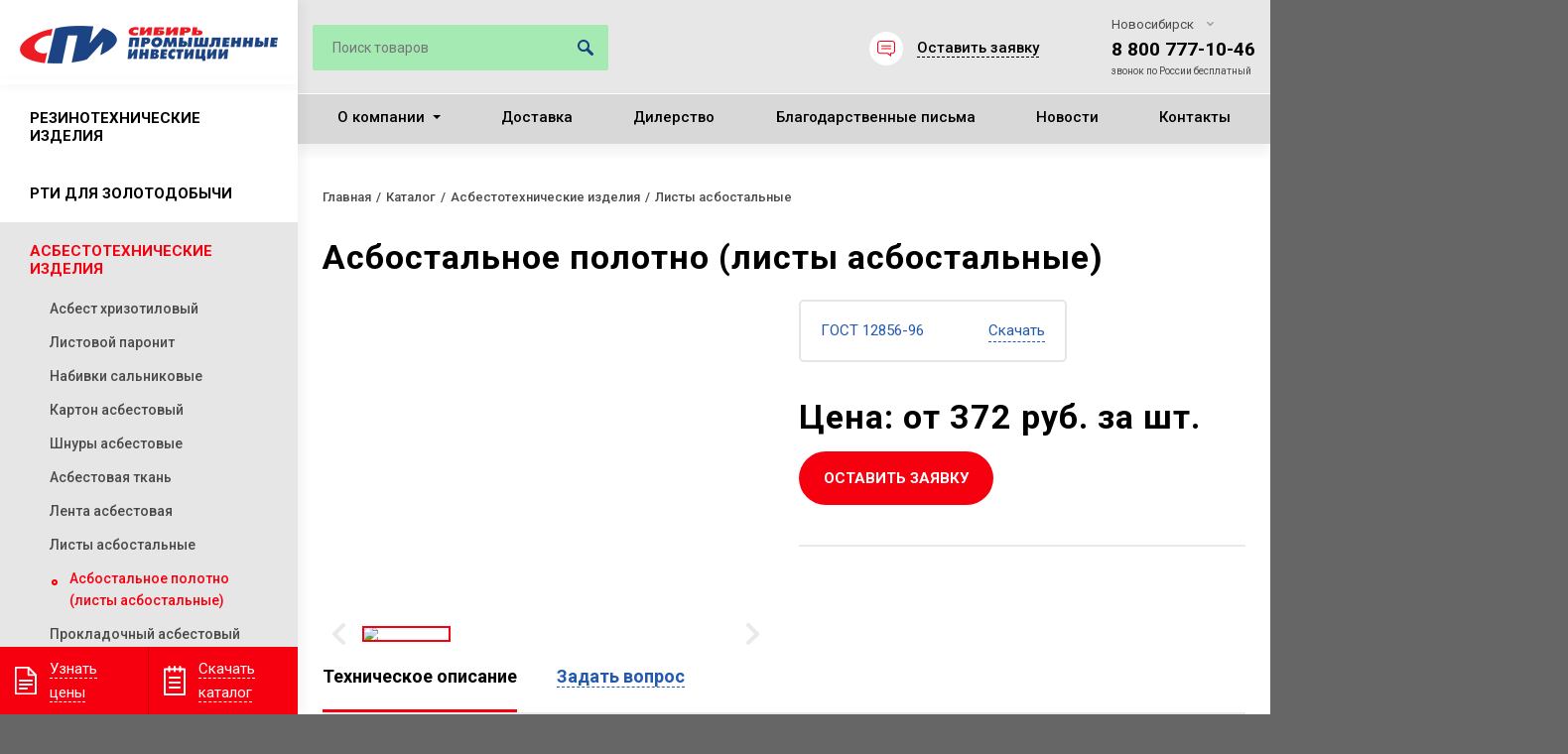

--- FILE ---
content_type: text/html; charset=UTF-8
request_url: https://novosibirsk.sibprominvest.ru/catalog/Asbostalnoe_polotno
body_size: 15152
content:
<!doctype html>
<!-- paulirish.com/2008/conditional-stylesheets-vs-css-hacks-answer-neither/ -->
<!--[if lt IE 7]> <html class="no-js lt-ie9 lt-ie8 lt-ie7" lang="en"> <![endif]-->
<!--[if IE 7]>    <html class="no-js lt-ie9 lt-ie8" lang="en"> <![endif]-->
<!--[if IE 8]>    <html class="no-js lt-ie9" lang="en"> <![endif]-->
<!--[if gt IE 8]><!--> <html class="jsDisabled" lang="ru"> <!--<![endif]-->
<head>
  <meta http-equiv="X-UA-Compatible" content="ie=edge">
      <script type="text/javascript" src="/assets/e7e62384/jquery.js"></script>
<script type="text/javascript" src="/assets/e7e62384/jquery.yiiactiveform.js"></script>
<script type="text/javascript" src="/min/f=/javascripts/foundation/modernizr.foundation.js&amp;1"></script>
<script type="text/javascript" src="/min/f=/javascripts/foundation/app.js&amp;1"></script>
<script type="text/javascript" src="/min/f=/javascripts/jquery.prettyPhoto.js&amp;1"></script>
<script type="text/javascript" src="/min/f=/javascripts/bxslider/jquery.bxslider.min.js&amp;1"></script>
<script type="text/javascript" src="/min/f=/javascripts/swfobject.js&amp;1"></script>
<script type="text/javascript" src="/min/f=/javascripts/main.js&amp;1"></script>
<script type="text/javascript" src="/min/f=/javascripts/misc.js&amp;1"></script>
<script type="text/javascript" src="/min/f=/javascripts/scripts.js&amp;1"></script>
<title>Купить асботальной лист в Новосибирске - Ведущий производитель АТИ в России</title>
  <meta name="description" content="Продажа асбостального полотна от ведущего производителя АТИ и РТИ в России Сибирь – Промышленные инвестиции. Широкий ассортимент на лист АЦЕИД. Высокое качество, лучшая цена.">
  <meta name="keywords" content="лист асбостальной, лист ЛА">
  <meta name="cmsmagazine" content="8fdf36ba1f35a5e4363c3aeac0b028f8" />
  <meta name="author" content="" />
  <!-- Mobile viewport optimized: j.mp/bplateviewport -->
  <meta name="viewport" content="width=device-width, initial-scale=1.0">
  <!--[if lte IE 7]><meta http-equiv="refresh" content="0; url=/i/ie7/ie7.html"><![endif]-->
  <!-- Place favicon.ico and apple-touch-icon.png in the root directory: mathiasbynens.be/notes/touch-icons -->
  <!-- CSS: implied media=all -->
  <!-- CSS concatenated and minified via ant build script-->
  
  <link rel="preload" href="/css/style.css?4" as="style">
  <link rel="preload" href="/assets/e7e62384/jquery.js" as="script">
  <link rel="preload" href="https://fonts.googleapis.com/css?family=Roboto:400,500,700" as="font">

    <link rel="stylesheet" href="/min/f=/stylesheets/app.css&1" >
  <link rel="stylesheet" type="text/css" href="/min/f=/stylesheets/prettyPhoto.css&1" >
  <link rel="stylesheet" type="text/css" href="/min/f=/stylesheets/jquery.qtip.min.css&1" />
  <link rel="stylesheet" type="text/css" href="/min/f=/stylesheets/powertip/jquery.powertip.css&1" />
  <link rel="stylesheet" type="text/css" href="/min/f=/css/tipTip.css&1" />
  <link rel="stylesheet" href="https://maxcdn.bootstrapcdn.com/font-awesome/4.5.0/css/font-awesome.min.css">
  <link rel="stylesheet" type="text/css" href="/min/f=/javascripts/bxslider/jquery.bxslider.css&1" >
  <link rel="stylesheet" type="text/css" href="/min/f=/javascripts/mCustomScrollbar/jquery.mCustomScrollbar.css&1" />
<style type="text/css">
/* Scroll back to top */
.scroll-back-to-top-wrapper {
    position: fixed;
	opacity: 0;
	visibility: hidden;
	overflow: hidden;
	text-align: center;
	z-index: 99999999;
    background-color: #777777;
	color: #eeeeee;
	width: 50px;
	height: 48px;
	line-height: 48px;
	right: 30px;
	bottom: 30px;
	border-radius: 10px;
	-webkit-transition: all 0.5s ease-in-out;
	-moz-transition: all 0.5s ease-in-out;
	-ms-transition: all 0.5s ease-in-out;
	-o-transition: all 0.5s ease-in-out;
	transition: all 0.5s ease-in-out;
	font-size:0;
}
.scroll-back-to-top-wrapper .caption {display:inline-block; vertical-align:middle; line-height:0}
.scroll-back-to-top-wrapper .caption:before {content:''; display:block; border:10px transparent solid; border-top:0; border-bottom-color:#fff; margin:-5px 0 0}
.scroll-back-to-top-wrapper:hover {
	background-color: #888888;
	color: #eeeeee;
}
.scroll-back-to-top-wrapper.show {
    visibility:visible;
    cursor:pointer;
	opacity: 1.0;
}
.scroll-back-to-top-wrapper i.fa {
	line-height: inherit;
}

</style>
<!-- end CSS-->

  
  <script src="http://html5shiv.googlecode.com/svn/trunk/html5.js"></script> 
 <script type="text/javascript">
      jQuery().ready(function(){
        $("a[rel^='prettyPhoto']").prettyPhoto({social_tools: ''});

	$('.scroll-back-to-top-wrapper').on('click', function() {
		$('html, body').animate({ scrollTop: 0 }, 500, 'linear');
	});

      });
      $(document).on( 'scroll', function() {
            if ($(window).scrollTop() > 100) {
                  $('.scroll-back-to-top-wrapper').addClass('show');
            } else {
                  $('.scroll-back-to-top-wrapper').removeClass('show');
            }
      });
</script>

<!-- Begin Verbox {literal} -->
<script type='text/javascript'>
  (function(d, w, m) {
    window.supportAPIMethod = m;
    var s = d.createElement('script');
    s.type ='text/javascript'; s.id = 'supportScript'; s.charset = 'utf-8';
    s.async = true;
    var id = 'ed7c7aac2d4fc6bebe32e8d14ac0b165';
    s.src = '//admin.verbox.ru/support/support.js?h='+id;
    var sc = d.getElementsByTagName('script')[0];
    w[m] = w[m] || function() { (w[m].q = w[m].q || []).push(arguments); };
    if (sc) sc.parentNode.insertBefore(s, sc); 
    else d.documentElement.firstChild.appendChild(s);
  })(document, window, 'Verbox');
</script>
<!-- {/literal} End Verbox -->


<meta name='yandex-verification' content='4fbbbd6adee0cb09' />
<meta name="google-site-verification" content="taBsan4SMQYzklz2Fn-ELIcvJjeYQd89eSZB0IzhJic" />
<script>
  (function(i,s,o,g,r,a,m){i['GoogleAnalyticsObject']=r;i[r]=i[r]||function(){
  (i[r].q=i[r].q||[]).push(arguments)},i[r].l=1*new Date();a=s.createElement(o),
  m=s.getElementsByTagName(o)[0];a.async=1;a.src=g;m.parentNode.insertBefore(a,m)
  })(window,document,'script','//www.google-analytics.com/analytics.js','ga');

  ga('create', 'UA-66043617-1', 'auto');
  ga('send', 'pageview');

</script>

	<!-- New -->
    <link href="https://fonts.googleapis.com/css?family=Roboto:400,500,700" rel="stylesheet">
    <link href="/min/f=/css/magnific-popup.css&1" type="text/css" rel="stylesheet">
    <link href="/css/style.css?4" type="text/css" rel="stylesheet">
    <script>
        document.documentElement.className = document.documentElement.className.replace('jsDisabled', ' jsEnabled jsLoading');
    </script>

</head>
  <body>
  
  
  
  
    <div class="wrapper">
        <!--<div class="fixbanner">
            <a href="/catalog"><span class="truck">Поставка резинотехнических и асбестотехнических изделий по всей России</span></a>
        </div>-->
        <div class="container">
		
            
            <aside class="side-menu">
                <nav class="navBlock">
                    <div class="logoBlock">
                        <a href="/" class="logoWrapper">
                            <img class="logo" src="/img/logo.png" alt="Лого">
                            <img class="logo-mini" src="/img/logo-mini.png" alt="Лого 2">
                        </a>
                    </div>
                    <ul class="navList">
						<li class="item mobile"><a href="/catalog">Каталог товаров</a></li>
						<li class="item mobile"><a href="/dostavka">Доставка</a></li>
						<li class="item mobile"><a href="/dealer">Дилерство</a></li>
						<li class="item mobile">
							<a href="/o-kompanii">О компании</a>
							<div class="subBlock">
                                <ul class="sub-menu">
									<li class="item"><a href="/feedback">Отзывы</a></li>
									<li class="item"><a href="/faq">Вопрос-ответ</a></li>
									<li class="item"><a href="/proizvodstvo">Производство</a></li>
									<li class="item"><a href="/partners">Партнеры</a></li>
									<li class="item"><a href="/sertifikaty">Сертификаты</a></li>
								</ul>
							</div>
						</li>
						<li class="item mobile"><a href="/reviews_partners">Благодарственные письма</a></li>
						<li class="item mobile"><a href="/news">Новости</a></li>
						<li class="item mobile"><a href="/contacts">Контакты</a></li>
						
																		
						                        <li class="item">
                            <a href="/catalog/category/rezino-tehnicheskie-izdelija">Резинотехнические изделия</a>
                            
																																			<div class="subBlock">
                                <ul class="sub-menu">
									                                    <li class="item">
                                        <a href="/catalog/category/rukava-rezinovye">Резиновые рукава</a>
										
																														
																																	
																																	<div class="subBlock">
												<ul class="sub-menu sub-sub ">
																										<li class="item">
														<a href="/catalog/rukav-djuritovyj">Рукава дюритовые ТУ 0056016-87</a>
													</li>
																										<li class="item">
														<a href="/catalog/rukava-nityanym-karkasom">Рукава напорные с нитяным каркасом ГОСТ 10362-2017</a>
													</li>
																										<li class="item">
														<a href="/catalog/rukava-dlj-gazovoj-svarki">Рукава для газовой сварки ГОСТ 9356-75</a>
													</li>
																										<li class="item">
														<a href="/catalog/rukav-naporno-vsasyvayuschy">Рукава напорно-всасывающие ГОСТ 5398-76</a>
													</li>
																										<li class="item">
														<a href="/catalog/rukava-napornye">Рукава резиновые напорные ГОСТ 18698-79</a>
													</li>
																										<li class="item">
														<a href="/catalog/rukava_napornye_s_nitjanym_karkasom_dlinnomernye">Рукава резиновые напорные длинномерные ТУ 38.105998-91 ТУ 38.1051731-86</a>
													</li>
																										<li class="item">
														<a href="/catalog/shlangi-dlja-poliva">Шланги для полива (рукав поливочный)</a>
													</li>
																										<li class="item">
														<a href="/catalog/rukava_naporno-vsasyvajushhie_antistaticheskie">Рукава напорно-всасывающие антистатические ТУ 38.105373-91</a>
													</li>
																										<li class="item">
														<a href="/catalog/rukava_RVD">Рукава высокого давления с металлическими навивками неармированные ГОСТ 6286-73</a>
													</li>
																										<li class="item">
														<a href="/catalog/shlangi_plastmassovye">Шланги пластмассовые</a>
													</li>
																										<li class="item">
														<a href="/catalog/rukava-antistaticheskie-trk">Рукава антистатические для ТРК ТУ 37105888-80</a>
													</li>
																									</ul>
											</div>
																						
																				
                                    </li>
									                                    <li class="item">
                                        <a href="/catalog/category/rezinovyj-remen">Резиновые ремни приводные</a>
										
																														
																																	
																																	<div class="subBlock">
												<ul class="sub-menu sub-sub ">
																										<li class="item">
														<a href="/catalog/remni-privodnye-klinovye-normalnyh-sechenij">Ремни приводные клиновые нормальных сечений</a>
													</li>
																										<li class="item">
														<a href="/catalog/remni-ventiljatornye">Клиновой вентиляторный ремень</a>
													</li>
																										<li class="item">
														<a href="/catalog/uzkoklinovye-remni">Узкоклиновые ремни</a>
													</li>
																										<li class="item">
														<a href="/catalog/remni-variatornye">Ремни вариаторные для сельхозтехники</a>
													</li>
																										<li class="item">
														<a href="/catalog/remni-mnogoruchevye">Многоручьевые ремни</a>
													</li>
																										<li class="item">
														<a href="/catalog/remni-poliklinovie">Ремни поликлиновые</a>
													</li>
																										<li class="item">
														<a href="/catalog/shestigrannie_klinovie_remni">Шестигранные (двойные) резиновые клиновые ремни</a>
													</li>
																										<li class="item">
														<a href="/catalog/remni_ploskie_dlya_presspodborshikov_zernopogruzshikov">Ремни плоские для пресс-подборщиков, зернопогрузчиков и зернометателей</a>
													</li>
																									</ul>
											</div>
																						
																				
                                    </li>
									                                    <li class="item">
                                        <a href="/catalog/category/tehplastina">Технические пластины (техпластины)</a>
										
																														
																																	
																																	<div class="subBlock">
												<ul class="sub-menu sub-sub ">
																										<li class="item">
														<a href="/catalog/tehplastina-tmksch">Техпластина ТМКЩ (тепломорозо<br>кислотощелочестойкая)</a>
													</li>
																										<li class="item">
														<a href="/catalog/tehplastina-mbs">Техпластина МБС (маслобензостойкая)</a>
													</li>
																										<li class="item">
														<a href="/catalog/tehplastina-um">Трансформаторная пластина УМ</a>
													</li>
																										<li class="item">
														<a href="/catalog/tehplastina-vakuumnaya">Техпластина вакуумная</a>
													</li>
																										<li class="item">
														<a href="/catalog/tehplastiny_dlja_dorozhnoj_tehniki">Резиновые техпластины для дорожной техники</a>
													</li>
																										<li class="item">
														<a href="/catalog/tehplastina-irp">Техпластина ИРП</a>
													</li>
																										<li class="item">
														<a href="/catalog/plastiny_rezinovye_dlja_izdelij_kontaktirujushhih_c_pishhevymi_produktami">Пластины резиновые пищевые</a>
													</li>
																										<li class="item">
														<a href="/catalog/plastiny-poristye">Губчатые пористые пластины</a>
													</li>
																									</ul>
											</div>
																						
																				
                                    </li>
									                                    <li class="item">
                                        <a href="/catalog/lenta-konvejernaja">Лента конвейерная ГОСТ 20-2018</a>
										
																														
																																	
																																	<div class="subBlock">
												<ul class="sub-menu sub-sub ">
																										<li class="item">
														<a href="/catalog/lenta-konvejernaja">Конвейерная лента ГОСТ 20-2018</a>
													</li>
																									</ul>
											</div>
																						
																				
                                    </li>
									                                    <li class="item">
                                        <a href="/catalog/category/kovry">Резиновые ковры</a>
										
																														
																																	
																																	<div class="subBlock">
												<ul class="sub-menu sub-sub ">
																										<li class="item">
														<a href="/catalog/kovry-dijelektricheskie-rezinovye">Диэлектрические резиновые ковры</a>
													</li>
																										<li class="item">
														<a href="/catalog/kovry_avtomobilnye">Ковры автомобильные</a>
													</li>
																									</ul>
											</div>
																						
																				
                                    </li>
									                                    <li class="item">
                                        <a href="/catalog/rezinovaja-prostup">Резиновая проступь</a>
										
																														
																																	
																																	<div class="subBlock">
												<ul class="sub-menu sub-sub ">
																										<li class="item">
														<a href="/catalog/rezinovaja-prostup">Резиновая проступь</a>
													</li>
																									</ul>
											</div>
																						
																				
                                    </li>
									                                    <li class="item">
                                        <a href="/catalog/category/klej-rezinovyj">Резиновый клей</a>
										
																														
																																	
																																	<div class="subBlock">
												<ul class="sub-menu sub-sub ">
																										<li class="item">
														<a href="/catalog/Dvuhkomponentnyj-klej-NILOS-TL-T70">Двухкомпонентный клей NILOS TL-T70</a>
													</li>
																										<li class="item">
														<a href="/catalog/klej-88-sa">Резиновый клей 88-СА</a>
													</li>
																										<li class="item">
														<a href="/catalog/klej_dvuhkomponentnyj__TIP_TOP_SC-2000">Клей резиновый двухкомпонентный TIP TOP SC-2000</a>
													</li>
																									</ul>
											</div>
																						
																				
                                    </li>
									                                    <li class="item">
                                        <a href="/catalog/category/kolca">Резиновые кольца</a>
										
																														
																																	
																																	<div class="subBlock">
												<ul class="sub-menu sub-sub ">
																										<li class="item">
														<a href="/catalog/Kolca_MUVP">Резиновые кольца МУВП</a>
													</li>
																										<li class="item">
														<a href="/catalog/Kolca_uplotnitelnye">Кольца резиновые  уплотнительные круглого сечения для гидравлических и пневматических устройств</a>
													</li>
																										<li class="item">
														<a href="/catalog/zvezdochki">«Звездочка» резиновая для муфт упругих </a>
													</li>
																									</ul>
											</div>
																						
																				
                                    </li>
									                                    <li class="item">
                                        <a href="/catalog/category/manzhety">Манжеты</a>
										
																														
																																	
																																	<div class="subBlock">
												<ul class="sub-menu sub-sub ">
																										<li class="item">
														<a href="/catalog/manzhety_armirovannye">Манжеты армированные (сальники) </a>
													</li>
																										<li class="item">
														<a href="/catalog/manzhety_uplotnitelnye_dlya_gidravlicheskih">Манжеты уплотнительные  резиновые для гидравлических устройств</a>
													</li>
																										<li class="item">
														<a href="/catalog/manzhety_uplotnitelnye_dlya_pnevmaticheskih">Манжеты резиновые  уплотнительные для пневматических устройств</a>
													</li>
																										<li class="item">
														<a href="/catalog/manzhety_rezinovye_vorotnikovye">Манжеты резиновые (воротниковые) </a>
													</li>
																										<li class="item">
														<a href="/catalog/Uplotnenija-shevronnye-rezinotkanevye-dlja-gidravlicheskih-ustrojstv">Уплотнения шевронные резинотканевые  для гидравлических устройств</a>
													</li>
																										<li class="item">
														<a href="/catalog/Grjazesemniki-rezinovye-dlja-shtokov">Грязесъемники резиновые для штоков</a>
													</li>
																									</ul>
											</div>
																						
																				
                                    </li>
									                                    <li class="item">
                                        <a href="/catalog/shnury-rezinovye">Шнуры резиновые</a>
										
																														
																																	
																																	<div class="subBlock">
												<ul class="sub-menu sub-sub ">
																										<li class="item">
														<a href="/catalog/shnury-rezinovye">Шнуры резиновые ГОСТ 6467-79</a>
													</li>
																									</ul>
											</div>
																						
																				
                                    </li>
									                                    <li class="item">
                                        <a href="/catalog/category/ukritiya-burovih-ustanovok">Бурукрытия</a>
										
																														
																																	
																																	
																				
                                    </li>
									                                    <li class="item">
                                        <a href="/catalog/category/Syraya-rezinovaya-smes">Сырая резиновая смесь</a>
										
																														
																																	
																																	<div class="subBlock">
												<ul class="sub-menu sub-sub ">
																										<li class="item">
														<a href="/catalog/Syraya-rezinovaya-smes">Сырая резиновая смесь</a>
													</li>
																									</ul>
											</div>
																						
																				
                                    </li>
									                                    <li class="item">
                                        <a href="/catalog/category/Uplotnitel-dlya-okon">Уплотнитель для окон</a>
										
																														
																																	
																																	<div class="subBlock">
												<ul class="sub-menu sub-sub ">
																										<li class="item">
														<a href="/catalog/Uplotnitel-dlya-okon">Уплотнитель для окон</a>
													</li>
																									</ul>
											</div>
																						
																				
                                    </li>
																	</ul>
							</div>
																					
                        </li>
						                        <li class="item">
                            <a href="/catalog/category/RTI-dlya-zolotodobychi">РТИ для золотодобычи</a>
                            
																																										
                        </li>
						                        <li class="item active">
                            <a href="/catalog/category/asbesto-tehnicheskie-izdelija">Асбестотехнические изделия</a>
                            
																																			<div class="subBlock">
                                <ul class="sub-menu">
									                                    <li class="item">
                                        <a href="/catalog/asbest-hrizotilovyj">Асбест хризотиловый</a>
										
																														
																																	
																																	<div class="subBlock">
												<ul class="sub-menu sub-sub ">
																										<li class="item">
														<a href="/catalog/asbest-hrizotilovyj">Асбест хризотиловый ГОСТ 12871-93</a>
													</li>
																									</ul>
											</div>
																						
																				
                                    </li>
									                                    <li class="item">
                                        <a href="/catalog/category/paronit-listovoj">Листовой паронит</a>
										
																														
																																	
																																	<div class="subBlock">
												<ul class="sub-menu sub-sub ">
																										<li class="item">
														<a href="/catalog/paronit-pon-b">ПАРОНИТ ПОН-Б ГОСТ 481-80</a>
													</li>
																										<li class="item">
														<a href="/catalog/paronit-pmb"> ПАРОНИТ ПМБ ГОСТ 481-80</a>
													</li>
																										<li class="item">
														<a href="/catalog/pkd">Армированный прокладочный материал ПКД</a>
													</li>
																										<li class="item">
														<a href="/catalog/paronit_pje">Паронит ПЭ</a>
													</li>
																										<li class="item">
														<a href="/catalog/paronit_pa">Паронит ПА</a>
													</li>
																									</ul>
											</div>
																						
																				
                                    </li>
									                                    <li class="item">
                                        <a href="/catalog/nabivki-salnikovye">Набивки сальниковые</a>
										
																														
																																	
																																	<div class="subBlock">
												<ul class="sub-menu sub-sub ">
																										<li class="item">
														<a href="/catalog/nabivki-salnikovye">Набивки сальниковые</a>
													</li>
																									</ul>
											</div>
																						
																				
                                    </li>
									                                    <li class="item">
                                        <a href="/catalog/asbestovyj-list">Картон асбестовый</a>
										
																														
																																	
																																	<div class="subBlock">
												<ul class="sub-menu sub-sub ">
																										<li class="item">
														<a href="/catalog/asbestovyj-list">Картон асбестовый (КАОН) ГОСТ 2850-95</a>
													</li>
																									</ul>
											</div>
																						
																				
                                    </li>
									                                    <li class="item">
                                        <a href="/catalog/shnury-asbestovye">Шнуры асбестовые</a>
										
																														
																																	
																																	<div class="subBlock">
												<ul class="sub-menu sub-sub ">
																										<li class="item">
														<a href="/catalog/shnury-asbestovye">Асбестовые шнуры (ШАОН) ГОСТ 1779-83</a>
													</li>
																									</ul>
											</div>
																						
																				
                                    </li>
									                                    <li class="item">
                                        <a href="/catalog/tkani-asbestovye">Асбестовая ткань</a>
										
																														
																																	
																																	<div class="subBlock">
												<ul class="sub-menu sub-sub ">
																										<li class="item">
														<a href="/catalog/tkani-asbestovye">Асбестовая ткань</a>
													</li>
																									</ul>
											</div>
																						
																				
                                    </li>
									                                    <li class="item">
                                        <a href="/catalog/asbestovaya-lenta">Лента асбестовая</a>
										
																														
																																	
																																	<div class="subBlock">
												<ul class="sub-menu sub-sub ">
																										<li class="item">
														<a href="/catalog/asbestovaya-lenta">Асбестовая лента ЛАЛЭ-1, ЛАЭ-1, ЛАТ</a>
													</li>
																									</ul>
											</div>
																						
																				
                                    </li>
									                                    <li class="item active">
                                        <a href="/catalog/Asbostalnoe_polotno">Листы асбостальные</a>
										
																														
																																	
																																	<div class="subBlock">
												<ul class="sub-menu sub-sub ">
																										<li class="item active">
														<a href="/catalog/Asbostalnoe_polotno">Асбостальное полотно (листы асбостальные)</a>
													</li>
																									</ul>
											</div>
																						
																				
                                    </li>
									                                    <li class="item">
                                        <a href="/catalog/karton-kap">Прокладочный асбестовый картон КАП</a>
										
																														
																																	
																																	<div class="subBlock">
												<ul class="sub-menu sub-sub ">
																										<li class="item">
														<a href="/catalog/karton-kap">Прокладочный асбестовый картон КАП</a>
													</li>
																									</ul>
											</div>
																						
																				
                                    </li>
																	</ul>
							</div>
																					
                        </li>
						                        <li class="item">
                            <a href="/catalog/category/Soedinitelnye-materialy">Соединительные материалы</a>
                            
																																			<div class="subBlock">
                                <ul class="sub-menu">
									                                    <li class="item">
                                        <a href="/catalog/kamloki">Камлоки</a>
										
																														
																																	
																																	<div class="subBlock">
												<ul class="sub-menu sub-sub ">
																										<li class="item">
														<a href="/catalog/kamloki">Соединительные камлоки</a>
													</li>
																									</ul>
											</div>
																						
																				
                                    </li>
									                                    <li class="item">
                                        <a href="/catalog/category/homuty">Хомуты</a>
										
																														
																																	
																																	<div class="subBlock">
												<ul class="sub-menu sub-sub ">
																										<li class="item">
														<a href="/catalog/homuty-provolochnye">Проволочные хомуты</a>
													</li>
																										<li class="item">
														<a href="/catalog/homuty-silovye">Силовые хомуты</a>
													</li>
																										<li class="item">
														<a href="/catalog/homuty-chervjachnye">Червячные хомуты</a>
													</li>
																									</ul>
											</div>
																						
																				
                                    </li>
									                                    <li class="item">
                                        <a href="/catalog/remotnoe-soedinenie-elochka">Ремонтное соединение «ЁЛОЧКА»</a>
										
																														
																																	
																																	<div class="subBlock">
												<ul class="sub-menu sub-sub ">
																										<li class="item">
														<a href="/catalog/remotnoe-soedinenie-elochka">Ремонтное соединение «елочка»</a>
													</li>
																									</ul>
											</div>
																						
																				
                                    </li>
																	</ul>
							</div>
																					
                        </li>
						                        <li class="item">
                            <a href="/catalog/category/Elektroizolyacionnye-sredstva">Электротехнические средства</a>
                            
																																			<div class="subBlock">
                                <ul class="sub-menu">
									                                    <li class="item">
                                        <a href="/catalog/category/izolenta">Изолента</a>
										
																														
																																	
																																	<div class="subBlock">
												<ul class="sub-menu sub-sub ">
																										<li class="item">
														<a href="/catalog/izolenta_PVH">Изолента ПВХ </a>
													</li>
																										<li class="item">
														<a href="/catalog/izolenta_HB_hlopchatobumazhnaja">Изолента ХБ (хлопчатобумажная)</a>
													</li>
																									</ul>
											</div>
																						
																				
                                    </li>
									                                    <li class="item">
                                        <a href="/catalog/category/tekstolit">Текстолит</a>
										
																														
																																	
																																	<div class="subBlock">
												<ul class="sub-menu sub-sub ">
																										<li class="item">
														<a href="/catalog/tekstolit_listovoy">Текстолит конструкционный листовой </a>
													</li>
																										<li class="item">
														<a href="/catalog/sterzhni_tekstolitovye_kruglye">Стержни электротехнические текстолитовые круглые</a>
													</li>
																									</ul>
											</div>
																						
																				
                                    </li>
									                                    <li class="item">
                                        <a href="/catalog/steklotekstolit_elektrotehnicheskij_listovoj">Стеклотекстолит</a>
										
																														
																																	
																																	<div class="subBlock">
												<ul class="sub-menu sub-sub ">
																										<li class="item">
														<a href="/catalog/steklotekstolit_elektrotehnicheskij_listovoj">Стеклотекстолит электротехнический листовой </a>
													</li>
																									</ul>
											</div>
																						
																				
                                    </li>
									                                    <li class="item">
                                        <a href="/catalog/category/Karton-prokladochnyj-elektroizolyacionnyj">Картон прокладочный, электроизоляционный</a>
										
																														
																																	
																																	<div class="subBlock">
												<ul class="sub-menu sub-sub ">
																										<li class="item">
														<a href="/catalog/karton-jelektroizoljacionnyj">Картон электроизоляционный ЭВ</a>
													</li>
																										<li class="item">
														<a href="/catalog/karton-prokladochnyj">Картон прокладочный</a>
													</li>
																									</ul>
											</div>
																						
																				
                                    </li>
									                                    <li class="item">
                                        <a href="/catalog/Trubki-TSEF-">Трубки ТСЭФ</a>
										
																														
																																	
																																	<div class="subBlock">
												<ul class="sub-menu sub-sub ">
																										<li class="item">
														<a href="/catalog/Trubki-TSEF-">Трубки ТСЭФ </a>
													</li>
																									</ul>
											</div>
																						
																				
                                    </li>
																	</ul>
							</div>
																					
                        </li>
						                        <li class="item">
                            <a href="/catalog/category/teploizolyatsionnye-i-polimernye-materialy">Полимерные материалы</a>
                            
																																			<div class="subBlock">
                                <ul class="sub-menu">
									                                    <li class="item">
                                        <a href="/catalog/ftoroplast">Фторопласт</a>
										
																														
																																	
																																	<div class="subBlock">
												<ul class="sub-menu sub-sub ">
																										<li class="item">
														<a href="/catalog/ftoroplast">Фторопласт Ф-4</a>
													</li>
																									</ul>
											</div>
																						
																				
                                    </li>
									                                    <li class="item">
                                        <a href="/catalog/FUM_lenta_marka_1">ФУМ лента</a>
										
																														
																																	
																																	<div class="subBlock">
												<ul class="sub-menu sub-sub ">
																										<li class="item">
														<a href="/catalog/FUM_lenta_marka_1">ФУМ лента (марка 1)</a>
													</li>
																									</ul>
											</div>
																						
																				
                                    </li>
									                                    <li class="item">
                                        <a href="/catalog/kaprolon-poliamid">Капролон (полиамид)</a>
										
																														
																																	
																																	<div class="subBlock">
												<ul class="sub-menu sub-sub ">
																										<li class="item">
														<a href="/catalog/kaprolon-poliamid">Капролон (полиамид-6)</a>
													</li>
																									</ul>
											</div>
																						
																				
                                    </li>
																	</ul>
							</div>
																					
                        </li>
						                        <li class="item">
                            <a href="/catalog/category/Rukava-pozharnye-napornye-GOST-R-51049-2008">Рукава пожарные напорные</a>
                            
																																										
                        </li>
						                        <li class="item">
                            <a href="/catalog/vojlok">Войлок</a>
                            
																																										
                        </li>
						                        <li class="item">
                            <a href="/catalog/vetosh-hlopchato-bymajnaya">Ветошь хлопчатобумажная</a>
                            
																																										
                        </li>
						                        <li class="item">
                            <a href="/catalog/truby_ventiljacionnye_gibkie_shahtnye">Трубы шахтные</a>
                            
																																										
                        </li>
						                        <li class="item">
                            <a href="/catalog/category/teploizolyatsionnye-materialy">Безасбестовая теплоизоляция</a>
                            
																																			<div class="subBlock">
                                <ul class="sub-menu">
									                                    <li class="item">
                                        <a href="/catalog/karton-avantex">Картон теплоизоляционный "AVANTEX"</a>
										
																														
																																	
																																	<div class="subBlock">
												<ul class="sub-menu sub-sub ">
																										<li class="item">
														<a href="/catalog/karton-avantex">Картон теплоизоляционный "AVANTEX", марка КТМС</a>
													</li>
																									</ul>
											</div>
																						
																				
                                    </li>
									                                    <li class="item">
                                        <a href="/catalog/karton-ktm">Теплоизоляционный картон марки КТМ</a>
										
																														
																																	
																																	<div class="subBlock">
												<ul class="sub-menu sub-sub ">
																										<li class="item">
														<a href="/catalog/karton-ktm">Теплоизоляционный картон марки КТМ</a>
													</li>
																									</ul>
											</div>
																						
																				
                                    </li>
									                                    <li class="item">
                                        <a href="/catalog/steklotkan">Стеклоткань</a>
										
																														
																																	
																																	<div class="subBlock">
												<ul class="sub-menu sub-sub ">
																										<li class="item">
														<a href="/catalog/steklotkan">Стеклоткань</a>
													</li>
																									</ul>
											</div>
																						
																				
                                    </li>
									                                    <li class="item">
                                        <a href="/catalog/bezasbestovye-nabivki">Безасбестовые набивки</a>
										
																														
																																	
																																	<div class="subBlock">
												<ul class="sub-menu sub-sub ">
																										<li class="item">
														<a href="/catalog/bezasbestovye-nabivki">Безасбестовые набивки</a>
													</li>
																									</ul>
											</div>
																						
																				
                                    </li>
																	</ul>
							</div>
																					
                        </li>
						                        <li class="item">
                            <a href="/catalog/category/RASPRODAZHA">РАСПРОДАЖА РТИ и АТИ</a>
                            
																																										
                        </li>
												
						
                    </ul>
                </nav>
                <div class="actionButtonBlock">
                    <ul class="actionList">
                        <li class="item findPrice"><a href="#" data-reveal-id="requestOrderWrapper3" class="itemWrapper" onclick="ym('22658308' , 'reachGoal', 'click_price_sidebar'); return true;"><span class="title">Узнать цены</span></a></li>
                        <li class="item downloadCatalog"><a href="/up/cat_spi.pdf" class="itemWrapper" target="_blank" onclick="ym('22658308' , 'reachGoal', 'download_cat'); return true;"><span class="title">Скачать каталог</span></a></li>
                    </ul>
                </div>
            </aside>			﻿<div class="header_fixed_wrap">
	<header>
		<div class="header-top">

			<div class="headerWrapper">

				<div class="contactBlock">
					<div class="contactWrapper">
						<div class="city">
							<div class="city-name">Новосибирск</div>
							<div class="cityListBlock">
								<ul class="cityList">
																	<li class="item"><a href="https://krasnoyarsk.sibprominvest.ru/">Красноярск</a></li>
																	<li class="item active"><a href="https://novosibirsk.sibprominvest.ru/">Новосибирск</a></li>
																	<li class="item"><a href="https://irkutsk.sibprominvest.ru/">Иркутск</a></li>
																	<li class="item"><a href="https://kemerovo.sibprominvest.ru/">Кемерово</a></li>
																	<li class="item"><a href="https://moscow.sibprominvest.ru/">Москва</a></li>
																	<li class="item"><a href="https://ekaterinburg.sibprominvest.ru/">Екатеринбург</a></li>
																	<li class="item"><a href="https://www.sibprominvest.ru/">Другой город</a></li>
																</ul>
							</div>
						</div>
						<div class="tellBlock">
							<div class="tellWrapper">
																<a href="tel:88007771046" class="tell" onclick="ym('22658308' , 'reachGoal', 'CLICK_PHONE_HEADER'); console.log('CLICK_PHONE_HEADER'); return true;">8 800 777-10-46</a>
								<small class='comment'>звонок по&nbsp;России бесплатный</small>
							</div>
						</div>
					</div>
				</div>
				<div class="actionList">
					<!--<div class="actionBlock whatsapp">
						<div class="actionWrapper">
							<a href="whatsapp://send/?phone=73912745974" class="action">
								<span class="title">Сообщение Whatsapp</span>
							</a>
						</div>
					</div>-->
					<!--<div class="actionBlock call">
						<div class="actionWrapper">
							<a href="#" id="callback-link" data-reveal-id="callbackWrapper" class="action" onclick="ym('22658308' , 'reachGoal', 'click_callback'); return true;">
								<span class="title">Обратный звонок</span>
							</a>
						</div>
					</div>-->
					<div class="actionBlock question">
						<div class="actionWrapper">
							<a href="#" data-reveal-id="faqFormWrapper" class="action" onclick="ym('22658308' , 'reachGoal', 'click_ask_question'); return true;">
								<span class="title">Оставить заявку</span>
							</a>
						</div>
					</div>
					<!--<div class="actionBlock price">
						<div class="actionWrapper">
							<a href="#" data-reveal-id="requestOrderWrapper" class="action" onclick="ym('22658308' , 'reachGoal', 'click_price_header'); return true;">
								<span class="title">Узнать цены</span>
							</a>
						</div>
					</div>-->
				</div>
				<div class="searchBlock">
					<div class="searchWrapper">
						<form method="get" id="searchform" class="formSearch" action="/search">
							<input type="text" name="SearchForm[query]" placeholder="Поиск товаров">
							<button type="submit">Искать</button>
						</form>
					</div>
				</div>
			</div>
		</div>
		<div class="header-bottom">
			<div class="headerWrapper">
				<nav>
					<span class="mobileBlock"><span class="menu"></span></span>
					<ul class="navList">
						<li class="item item-withSub">
							<a href="/o-kompanii">О компании</a>
							<div class="subBlock">
                                <ul class="sub-menu">
									<li class="item"><a href="/feedback">Отзывы</a></li>
									<li class="item"><a href="/proizvodstvo">Производство</a></li>
									<li class="item"><a href="/partners">Партнеры</a></li>
									<li class="item"><a href="/sertifikaty">Сертификаты</a></li>
									<li class="item"><a href="/vacancies">Вакансии</a></li>
								</ul>
							</div>
						</li>
						<!--<li class="item"><a href="/special"><font color="red">Спецпредложения</font></a></li>-->						
						<!--<li class="item active"><a href="/catalog">Каталог товаров</a></li>-->
						<li class="item"><a href="/dostavka">Доставка</a></li>
						<li class="item"><a href="/dealer">Дилерство</a></li>
						<!--<li class="item item-withSub">
							<a href="/o-kompanii">О компании</a>
							<div class="subBlock">
                                <ul class="sub-menu">
									<li class="item"><a href="/feedback">Отзывы</a></li>
									<li class="item"><a href="/proizvodstvo">Производство</a></li>
									<li class="item"><a href="/partners">Партнеры</a></li>
									<li class="item"><a href="/sertifikaty">Сертификаты</a></li>
									<li class="item"><a href="/vacancies">Вакансии</a></li>
								</ul>
							</div>
						</li>-->
						<li class="item"><a href="/reviews_partners">Благодарственные письма</a></li>
						<li class="item"><a href="/news">Новости</a></li>
						<li class="item"><a href="/contacts">Контакты</a></li>
					</ul>
				</nav>
			</div>
		</div>
	</header>
</div>
			



      


		<main class="content">

			  

						<div class="breadcrumbsBlock">
				<div class="breadcrumbsWrapper">
					<ul class="breadcrumbs-list">
					
						<li class="breadcrumbs-item"><a href="/">Главная</a></li>
						<li class="breadcrumbs-item"><a href="/catalog">Каталог</a></li><li class="breadcrumbs-item"><a href="/catalog/category/asbesto-tehnicheskie-izdelija">Асбестотехнические изделия</a></li><li class="breadcrumbs-item"><a href="/catalog/Asbostalnoe_polotno">Листы асбостальные</a></li>					</ul>
				</div>
			</div>
			

<div class="frame-detalPage">
	<div class="frameWrapper">
		<div class="frameHeaderBlock">
			<h1 class="frameTitle">Асбостальное полотно (листы асбостальные)</h1>
		</div>
		<div class="GalleryDetalPage">
			<div class="imageGalleryBlock">
				<div class="imageListBlock">
					<div class="blockWrapper">
						<ul class="imageList">
						
												
							<li class="item">
								<a id="photoGroup" href="/up/catalog/acb-polotno.jpg">
									<span class="imageWrapper">
										<img itemprop="image" id="imageGroup" src="/up/catalog/acb-polotno_thumb.jpg"  alt="Асботальный лист (полотно) " class="image" />
									</span>
								</a>
							</li>
													
						</ul>
					</div>
				</div>
			</div>
		</div>
		<div class="aboutTovar">
		
		        							<a href="/up/catalog/GOST_12856-96.pdf" target="_blank" class="donwloadGost"><span class="caption">ГОСТ 12856-96</span> <span>Скачать</span></a>
			        		
			<div class="priceBlock">
														<span class="price">Цена: от 372 руб. за шт.</span>
					
				<a href="#" data-reveal-id="requestOrderWrapper2" class="actionAboutPrice" onclick="ym('22658308' , 'reachGoal', 'priceall'); return true;">Оставить заявку</a>
							</div>
			<div class="attributsBlock">
				
			</div>

		</div>
		<div class="tabsBlock">
			<div class="tabsHrefListBlock">
				<ul class="tabsHrefList">
					<li class="item active">
						<div class="itemWrapper"><a href="#description" data-id="description"><span>Техническое описание</span></a></div>
					</li>
					<!--<li class="item">
						<div class="itemWrapper"><a href="#tableMod" data-id="tableMod"><span>Таблица модификаций</span></a></div>
					</li>-->
					<li class="item">
						<div class="itemWrapper"><a href="#qwestion" data-id="qwestion"><span>Задать вопрос</span></a></div>
					</li>
				</ul>
			</div>
			<div class="tabsContentBlock">
				<div class="tabsContent active" id="description">
						<div class="textBlock">
						
							<p>Листы асбостальные являются оптимальным материалом для производства термостойких и герметизирующих прокладок. Чаще всего прокладки из асбостальных листов применяются в стыках системы выпуска выхлопных газов, в бензиновых и дизельных двигателях. Инертность и способность выдерживать высокие температуры позволяют использовать их в химической и нефтехимической промышленности. Изготавливаются путем нанесения асбестовой бумаги на проволочный каркас, после чего лист асбостальной покрывают асболатексной бумагой, на которую наносят графитовую смазку.</p>
<h2>Купить листы асбостальные в Новосибирске</h2>
<p><span style="font-weight:bold">Преимущества:</span></p>
<ul>
<li>Теплостойкость</li>
<li>Пожаробезопасность</li>
<li>Высокие теплоизолирующие качества</li>
<li>Длительный срок хранения (5 лет со дня изготовления)</li></ul>

<p><span style="font-weight:bold">Эксплуатационные качества:</span></p>
<ul>
<li>Выдерживают работу в температурном диапазоне от – 40 до + 300°С при рабочем давлении 0,35 МПа.</li>
<li>Возможна эксплуатация в следующих средах: бензин и продукты его сгорания, дизельное топливо, дизельные и автомобильные масла, антифризы, в том числе и антифризы с присадками, охлаждающие жидкости, вода.</li></ul>

<p>Наибольшей популярностью пользуется лист асбостальной ЛА-1 и лист асбостальной ЛА-2.</p>
<ul>
<li>Лист асбостальной ЛА-1. Толщина листа 1,75 мм. Сжимаемость при 35МПА – 15-32% со способностью восстанавливаться 10%</li>
<li>Лист асбостальной ЛА-2. Толщина листа 1,5 мм. Сжимаемость при 35 МПа 6-20%  со способностью восстанавливаться 15%</li>
</ul>

<p>Эти типы листов асбостальных схожи по своим характеристикам, но лист асбостальной типа ЛА-1 имеет более высокий коэффициент сжимаемости при более низком коэффициенте восстанавливаемости. Листы также отличаются по толщине и по коэффициенту увеличения массы после выдерживания в средах. Листы поставляются размерами: 625 х 512 мм, 675 х 512 мм, 875 х 512 мм.</p>

<p>Листы асбостальные сохраняют свои эксплуатационные качества только при условии правильного хранения и транспортировки. Компания «Сибирь – Промышленные инвестиции» обязуется соблюдать условия хранения и транспортировки, в том числе и в пунктах промежуточного хранения (если прямая доставка невозможна). </p>

<div align="right"> </div>							
						</div>
				</div>
				<div class="tabsContent" id="tableMod">
					<div class="textBlock">
						<div class="tableBlock">
							<div class="tableWrapper">
								
															
							</div>
						</div>
					</div>
				</div>
				<div class="tabsContent" id="qwestion">
					<div class="formBlock">
						
						<form class="qwestion-form" id="faq-form" action="/faq/index" method="post">						
							<ul class="fieldList">
								<li class="field group">
									<ul class="fieldList">
										<li class="field fio">
											<label>
												<span class="title">Ваше имя *</span>
											    <div class="errorMessage" id="Faq_name_em_" style="display:none"></div>											    <input class="phone" name="Faq[name]" id="Faq_name" type="text" maxlength="255" value="" />											</label>
										</li>
										<li class="field email">
											<label>
											<span class="title">Ваш E-mail *</span>
											<div class="errorMessage" id="Faq_email_em_" style="display:none"></div>											<input class="email" name="Faq[email]" id="Faq_email" type="text" maxlength="255" />										</label>
										</li>
									</ul>
								</li>
								<li class="field">
										<label>
									<span class="title">Ваш вопрос *</span>
									<div class="errorMessage" id="Faq_question_em_" style="display:none"></div>									<textarea name="Faq[question]" id="Faq_question"></textarea>									</label>
								</li>
								<li class="field">
									<label>
									<span class="title">Пожалуйста, введите верное число *</span>
									<div class="captcha-code">
                                <img id="yw0" src="/catalog/captcha?v=697e46b5b74d0" alt="captcha" />									</div>
									<div class="errorMessage" id="Faq_question_em_" style="display:none"></div>									<input class="captcha-code" name="Faq[verifyCode]" id="Faq_verifyCode" type="text" value="" />									</label>
								</li>
							</ul>
							<p>Отправляя это сообщение, вы соглашаетесь с <a href="/politika_konfidencialnosti" target="_blank">политикой конфиденциальности</a></p>
							<div class="submitBlock">
								<button type="submit" name="yt0" value="Отправить заявку" onclick="ym('22658308' , 'reachGoal', 'price_detail'); return true;">Отправить</button>
							</div>
							
						</form>						
					</div>
				</div>
			</div>
		</div>
	</div>
</div>
			<div class="g-clear"></div>

		</main>

		<a href='#' class='scroll-back-to-top-wrapper'><span class='caption'>&uarr;</span></a>


      <div class="">
      <div id="faqFormWrapper" class="g-modal reveal-modal medium">

                          <div class="b-form b-form-faq" id="faqForm">
                            <span class="h2">Оставить заявку</span>
                            <p><span class="em">Вы можете задать вопрос, и наши специалисты обязательно на него ответят.</span></p>
                          
                          <form id="faq-form" action="/faq/index" method="post">
                          
                          <div class="row">
                            <div class="twelve columns">
                                  <div class="errorMessage" id="Faq_name_em_" style="display:none"></div>                                  <input placeholder="Как вас зовут" class="" name="Faq[name]" id="Faq_name" type="text" maxlength="255" value="" />                            </div>
                          </div>
                          <div class="row">
                            <div class="twelve columns">
                                  <div class="errorMessage" id="Faq_email_em_" style="display:none"></div>                                  <input placeholder="Телефон или Email*" class="" name="Faq[email]" id="Faq_email" type="text" maxlength="255" />                            </div>
                          </div>
                          <div class="row">
                            <div class="twelve columns">
                                  <div class="errorMessage" id="Faq_question_em_" style="display:none"></div>                                  <textarea placeholder="Ваш вопрос*" class="twelve" name="Faq[question]" id="Faq_question"></textarea>                            </div>
                          </div>

                                                        <div class="row b-form-row">
                                  <div class="five columns">
                                      <div class="b-captcha-wrapper">
                                          <div class="errorMessage" id="Faq_verifyCode_em_" style="display:none"></div>                                          <p class="b-hint">Пожалуйста, введите верное число.</p>
                                          <div class="b-captcha ">
                                <img id="yw1" src="/catalog/captcha?v=697e46b5c3b18" alt="captcha" />                                          </div>
                                      </div>
                                  </div>
                                  <div class="four end columns">
                                      <input class="captcha_code" name="Faq[verifyCode]" id="Faq_verifyCode" type="text" value="" />                                  </div>
                              </div>
                              
                                                    <div class="row">
                          <div class="twelve columns">Отправляя это сообщение, вы соглашаетесь с <a href='/politika_konfidencialnosti' target='_blank'>политикой конфиденциальности</a></div>
                          </div>
                          <div class="row">
                            <div class="twelve columns">
                              <input class="button secondary large twelve b-form-button submit" onclick="ym('22658308' , 'reachGoal', 'ask_question'); return true;" type="submit" name="yt0" value="Отправить" />                              <div class="g-clear"></div>
                            </div>
                          </div>

                          <div class="row">
                            <div class="twelve columns">
<p>Поля, отмеченные (*), являются обязательными для заполнения.</p>                          
                            </div>
                          </div>


                          </form>          </div>
          <a class="close-reveal-modal">&#215;</a>
        </div>    </div>
  

		﻿<footer>

	<nav>
		<ul class="navList">
			<!--<li class="item"><a href="/special"><font color="red">Спецпредложения</font></a></li>-->
			<li class="item active"><a href="/catalog">Каталог товаров</a></li>
			<li class="item"><a href="/dostavka">Доставка</a></li>
			<li class="item"><a href="/dealer">Дилерство</a></li>
			<li class="item"><a href="/o-kompanii">О компании</a></li>
			<li class="item"><a href="/contacts">Контакты</a></li>
		</ul>
	</nav>
	<div class="footerWrapper" itemscope itemtype="http://schema.org/Organization">
		<div class="footer-bottom">
			<div class="logoBlock">
				<a href="/" class="logoWrapper">
					<img class="logo" src="/img/logo.png" alt="Сибирь – Промышленные инвестиции">
					<img class="logo-mini" src="/img/logo-mini.png" alt="СПИ">
				</a>
				<div class="prod">© 2000-2026 «<span itemprop="name">Сибирь – Промышленные инвестиции</span>»</div>
			</div>
			<div class="footerContacts">
				<div class="contactBlock">
					<div class="contactWrapper">
						<div class="city">
							<div class="city-name">Новосибирск</div>
							<div class="cityListBlock">
								<ul class="cityList">
																	<li class="item"><a href="https://krasnoyarsk.sibprominvest.ru/">Красноярск</a></li>
																	<li class="item active"><a href="https://novosibirsk.sibprominvest.ru/">Новосибирск</a></li>
																	<li class="item"><a href="https://irkutsk.sibprominvest.ru/">Иркутск</a></li>
																	<li class="item"><a href="https://kemerovo.sibprominvest.ru/">Кемерово</a></li>
																	<li class="item"><a href="https://moscow.sibprominvest.ru/">Москва</a></li>
																	<li class="item"><a href="https://ekaterinburg.sibprominvest.ru/">Екатеринбург</a></li>
																	<li class="item"><a href="https://www.sibprominvest.ru/">Другой город</a></li>
																</ul>
								
								<meta itemprop="address" content="г. Новосибирск, ул. Обская, д. 50, оф. 1">
							</div>
						</div>
						<div class="tellBlock">
							<div class="tellWrapper">
																<a href="tel:88007771046" class="tell" itemprop="telephone" onclick="ym('22658308' , 'reachGoal', 'phonenumber'); return true;">8 800 777-10-46</a>
							</div>
						</div>
					</div>
				</div>


				<div class="actionBlock call">
					<div class="actionWrapper">
						<a href="mailto:sale@sibprominvest.ru" class="action">
							<span class="title" itemprop="email">sale@sibprominvest.ru</span>
						</a>						
					</div>
				</div>				
			</div>
			<!--<div class="socialListBlock">
				<div class="title">Мы в соцсетях</div>
				<ul class="socialList">
					<li class="item vk">
						<a></a>
					</li>
					<li class="item whatsapp">
						<a href="whatsapp://send/?phone=73912745974"></a>
					</li>
					<li class="item skype">
							<a href="skype:spi.rti?call" class="item skype" onclick="ym('22658308' , 'reachGoal', 'skypecall'); return true;"></a>
					</li>
					<li class="item youtube">
						<a href="https://www.youtube.com/channel/UCeysa51jjC5suDScleu0pzQ" target="_blank" onclick="ym('22658308' , 'reachGoal', 'youtube'); return true;"></a>
					</li>
					<li class="item inst">
						<a href="https://www.instagram.com/sibprominvest.ru/" target="_blank"></a>
					</li>
					<li class="item facebook">
						<a href="https://www.facebook.com/sibprominvest/" target="_blank"></a>
					</li>										
				</ul>
			</div>-->

			<div class="footerHrefBlock">
				<ul class="footerHrefList">
					<li class="item"><a href="/ispolzovanie-kontenta" target="_blank">Использование контента</a></li>
					<li class="item"><a href="/politika_konfidencialnosti" target="_blank">Политика конфиденциальности</a></li>
				</ul>
			</div>

			<!--<div class="alente">
				<span>Разработано в</span><a href="#">Alente</a>
			</div>-->
			<!--<div  style="margin-top: -10px; float: right;" >
				<a href="https://seolead.pro/seo/" style="color: #fff;" target="_blank">SEO продвижение</a><br>
				<a href="https://seolead.pro/context/" style="color: #fff;" target="_blank">Контекстная реклама</a>
				<a href="https://seolead.pro" target="_blank"><img alt="SEOlead" src="/img/seoleadlogo.png" style="position:relative;top:-10px;"></a>
			</div>-->
		</div>
	</div>
</footer>

		
  <div class="b-modal b-form-wrapper g-shadow reveal-modal medium" id="callbackWrapper">
    <!--<div id="callbackWrapper" class="g-hidden reveal-modal ">-->
                        <div class="b-form b-form-request b-form-apply g-nomargin" id="apply">
                        <form id="RequestCallback-form" action="/request/callback" method="post">
                        
                        <div class="row b-form-row">
                            <div class="six columns">
                                <div class="errorMessage" id="RequestCallback_name_em_" style="display:none"></div>                                <label for="RequestCallback_name">Имя</label>                                <input class="b-textfield-name" name="RequestCallback[name]" id="RequestCallback_name" type="text" maxlength="255" value="" />                            </div>
                            <div class="six columns">
                                <div class="errorMessage" id="RequestCallback_phone_em_" style="display:none"></div>                                <label for="RequestCallback_phone" class="required">Ваш телефон <span class="required">*</span></label>                                <input class="b-textfield-phone" name="RequestCallback[phone]" id="RequestCallback_phone" type="text" maxlength="255" value="" />                                <div class="g-clear"></div>
                            </div>
                        </div>

                        
                    <div class="row b-form-row">
                        <div class="twelve columns">
                                              <div class="b-captcha-wrapper">
                          <div class="errorMessage" id="RequestCallback_verifyCode_em_" style="display:none"></div>                          <p class="b-hint">Пожалуйста, введите верное число.</span></p>
                          <div class="b-captcha row">
                            <div class="six columns">
                                <img id="yw2" src="/catalog/captcha?v=697e46b5c4367" alt="captcha" />                            </div>
                            <div class="six columns">
                                <input class="captcha_code" name="RequestCallback[verifyCode]" id="RequestCallback_verifyCode" type="text" value="" />                            </div>
                          </div>
                          <div class="g-clear"></div>
                        </div>
                                              </div>
                    </div>
                    <div>Отправляя это сообщение, вы соглашаетесь с <a href='/politika_konfidencialnosti' target='_blank'>политикой конфиденциальности</a></div>
                    <div class="row b-form-row">
                        <div class="four offset-by-eight columns">
                            <input class="b-form-button secondary large button twelve submit" onclick="ym('22658308' , 'reachGoal', 'callback'); return true;" type="submit" name="yt1" value="Отправить" />                        </div>
                    </div>
                        </form>                        </div>
                            <a class="close-reveal-modal">&#215;</a>                        
              </div>

  <div class="b-modal b-form-wrapper g-shadow reveal-modal medium" id="requestOrderWrapper">
    <div class="b-form b-form-request b-form-apply g-nomargin" id="request_order_form">
                        <form id="RequestOrder-form" action="/request/order" method="post">
                        
                        <div class="row b-form-row">
                            <div class="twelve columns">
                                <div class="errorMessage" id="RequestOrder_text_em_" style="display:none"></div>                                <label for="RequestOrder_text">Текст заявки</label>                                <textarea placeholder="Напишите, какие товары Вы хотите закупить у нас..." class="" name="RequestOrder[text]" id="RequestOrder_text"></textarea>                            </div>
                        </div>

                        <div class="row b-form-row">
                            <div class="twelve columns">
                                <div class="errorMessage" id="RequestOrder_name_em_" style="display:none"></div>                                <label for="RequestOrder_name">Как Вас зовут</label>                                <input class="b-textfield-name" name="RequestOrder[name]" id="RequestOrder_name" type="text" maxlength="255" value="" />                            </div>
                        </div>

                        <div class="row b-form-row">
                            <div class="six columns">
                                <div class="errorMessage" id="RequestOrder_email_em_" style="display:none"></div>                                <label for="RequestOrder_email" class="required">E-mail <span class="required">*</span></label>                                <input class="b-textfield-email" name="RequestOrder[email]" id="RequestOrder_email" type="text" maxlength="255" value="" />                                <div class="g-clear"></div>
                            </div>
                        </div>

                    <div class="row b-form-row">
                        <div class="twelve columns">
                                              <div class="b-captcha-wrapper">
                          <div class="errorMessage" id="RequestOrder_verifyCode_em_" style="display:none"></div>                          <p class="b-hint">Пожалуйста, введите верное число.</p>
                          <div class="b-captcha row">
                            <div class="six columns">
                                <img id="yw3" src="/catalog/captcha?v=697e46b5c4a83" alt="captcha" />                            </div>
                            <div class="six columns">
                                <input class="captcha_code" name="RequestOrder[verifyCode]" id="RequestOrder_verifyCode" type="text" value="" />                            </div>
                          </div>
                          <div class="g-clear"></div>
                        </div>
                                              </div>
                    </div>
                    <div class="row b-form-row" style='padding-bottom:5px;'>
                        <div class="twelve columns">Отправляя это сообщение, вы соглашаетесь с <a href='/politika_konfidencialnosti' target='_blank'>политикой конфиденциальности</a></div>
                    </div>
                    <div class="row b-form-row">
                        <div class="twelve columns">
                            <input class="b-form-button secondary button large twelve submit" onclick="ym('22658308' , 'reachGoal', 'price_header'); return true;" type="submit" name="yt2" value="Отправить" />                        </div>
                    </div>
                        </form>                        </div>
                            <a class="close-reveal-modal">&#215;</a>                        
              </div>
  <div class="b-modal b-form-wrapper g-shadow reveal-modal medium" id="requestOrderWrapper2">
  <div class="b-form b-form-request b-form-apply g-nomargin" id="request_order_form">
                        <form id="RequestOrder-form" action="/request/order" method="post">
                        
                        <div class="row b-form-row">
                            <div class="twelve columns">
                                <div class="errorMessage" id="RequestOrder_text_em_" style="display:none"></div>                                <label for="RequestOrder_text">Текст заявки</label>                                <textarea placeholder="Напишите, какие товары Вы хотите закупить у нас..." class="wide" name="RequestOrder[text]" id="RequestOrder_text"></textarea>                            </div>
                        </div>

                        <div class="row b-form-row">
                            <div class="twelve columns">
                                <div class="errorMessage" id="RequestOrder_name_em_" style="display:none"></div>                                <label for="RequestOrder_name">Как Вас зовут</label>                                <input class="b-textfield-name" name="RequestOrder[name]" id="RequestOrder_name" type="text" maxlength="255" value="" />                            </div>
                        </div>

                        <div class="row b-form-row">
                            <div class="six columns">
                                <div class="errorMessage" id="RequestOrder_email_em_" style="display:none"></div>                                <label for="RequestOrder_email" class="required">E-mail <span class="required">*</span></label>                                <input class="b-textfield-email" name="RequestOrder[email]" id="RequestOrder_email" type="text" maxlength="255" value="" />                                <div class="g-clear"></div>
                            </div>
                        </div>

                    <div class="row b-form-row">
                        <div class="twelve columns">
                                              <div class="b-captcha-wrapper">
                          <div class="errorMessage" id="RequestOrder_verifyCode_em_" style="display:none"></div>                          <p class="b-hint">Пожалуйста, введите верное число.</p>
                          <div class="b-captcha row">
                            <div class="six columns">
                                <img id="yw4" src="/catalog/captcha?v=697e46b5c4fe5" alt="captcha" />                            </div>
                            <div class="six columns">
                                <input class="captcha_code" name="RequestOrder[verifyCode]" id="RequestOrder_verifyCode" type="text" value="" />                            </div>
                          </div>
                          <div class="g-clear"></div>
                        </div>
                                              </div>
                    </div>
                    <div class="row b-form-row" style='padding-bottom:5px;'>
                        <div class="twelve columns">Отправляя это сообщение, вы соглашаетесь с <a href='/politika_konfidencialnosti' target='_blank'>политикой конфиденциальности</a></div>
                    </div>
                    <div class="row b-form-row">
                        <div class="twelve columns">
                            <input class="b-form-button secondary button large twelve submit" onclick="ym('22658308' , 'reachGoal', 'price_header'); return true;" type="submit" name="yt3" value="Отправить" />                        </div>
                    </div>
                        </form>                        </div>
                            <a class="close-reveal-modal">&#215;</a>                        
              </div>
  <div class="b-modal b-form-wrapper g-shadow reveal-modal medium" id="requestOrderWrapper3">
    <div class="b-form b-form-request b-form-apply g-nomargin" id="request_order_form">
                        <form id="RequestOrder-form" action="/request/order" method="post">
                        
                        <div class="row b-form-row">
                            <div class="twelve columns">
                                <div class="errorMessage" id="RequestOrder_text_em_" style="display:none"></div>                                <label for="RequestOrder_text">Текст заявки</label>                                <textarea placeholder="Напишите, какие товары Вы хотите закупить у нас..." class="" name="RequestOrder[text]" id="RequestOrder_text"></textarea>                            </div>
                        </div>

                        <div class="row b-form-row">
                            <div class="twelve columns">
                                <div class="errorMessage" id="RequestOrder_name_em_" style="display:none"></div>                                <label for="RequestOrder_name">Как Вас зовут</label>                                <input class="b-textfield-name" name="RequestOrder[name]" id="RequestOrder_name" type="text" maxlength="255" value="" />                            </div>
                        </div>

                        <div class="row b-form-row">
                            <div class="six columns">
                                <div class="errorMessage" id="RequestOrder_email_em_" style="display:none"></div>                                <label for="RequestOrder_email" class="required">E-mail <span class="required">*</span></label>                                <input class="b-textfield-email" name="RequestOrder[email]" id="RequestOrder_email" type="text" maxlength="255" value="" />                                <div class="g-clear"></div>
                            </div>
                        </div>

                    <div class="row b-form-row">
                        <div class="twelve columns">
                                              <div class="b-captcha-wrapper">
                          <div class="errorMessage" id="RequestOrder_verifyCode_em_" style="display:none"></div>                          <p class="b-hint">Пожалуйста, введите верное число.</p>
                          <div class="b-captcha row">
                            <div class="six columns">
                                <img id="yw5" src="/catalog/captcha?v=697e46b5c557f" alt="captcha" />                            </div>
                            <div class="six columns">
                                <input class="captcha_code" name="RequestOrder[verifyCode]" id="RequestOrder_verifyCode" type="text" value="" />                            </div>
                          </div>
                          <div class="g-clear"></div>
                        </div>
                                              </div>
                    </div>
                    <div class="row b-form-row" style='padding-bottom:5px;'>
                        <div class="twelve columns">Отправляя это сообщение, вы соглашаетесь с <a href='/politika_konfidencialnosti' target='_blank'>политикой конфиденциальности</a></div>
                    </div>
                    <div class="row b-form-row">
                        <div class="twelve columns">
                            <input class="b-form-button secondary button large twelve submit" onclick="ym('22658308' , 'reachGoal', 'price_header'); return true;" type="submit" name="yt4" value="Отправить" />                        </div>
                    </div>
                        </form>                        </div>
                            <a class="close-reveal-modal">&#215;</a>                        
              </div>

			
		</div>
    </div>

	
<!-- Global site tag (gtag.js) - Google Analytics -->
<script async src="https://www.googletagmanager.com/gtag/js?id=G-T7GSF5DNYK"></script>
<script>
  window.dataLayer = window.dataLayer || [];
  function gtag(){dataLayer.push(arguments);}
  gtag('js', new Date());

  gtag('config', 'G-T7GSF5DNYK');
</script>

	<!-- Global site tag (gtag.js) - Google Analytics -->
	<script async src="https://www.googletagmanager.com/gtag/js?id=G-3CKPY01PRJ"></script>
	<script>
	  window.dataLayer = window.dataLayer || [];
	  function gtag(){dataLayer.push(arguments);}
	  gtag('js', new Date());

	  gtag('config', 'G-3CKPY01PRJ');
	</script>

<!-- Yandex.Metrika informer -->
<a href="https://metrika.yandex.ru/stat/?id=22658308&amp;from=informer"
   target="_blank" rel="nofollow"><img src="https://informer.yandex.ru/informer/22658308/3_0_FFFFFFFF_EFEFEFFF_0_pageviews"
                                       style="width:88px; height:31px; border:0;" alt="Яндекс.Метрика" title="Яндекс.Метрика: данные за сегодня (просмотры, визиты и уникальные посетители)" class="ym-advanced-informer" data-cid="22658308" data-lang="ru" /></a>
<!-- /Yandex.Metrika informer -->

<!-- Yandex.Metrika counter -->
<script type="text/javascript" >
    (function(m,e,t,r,i,k,a){m[i]=m[i]||function(){(m[i].a=m[i].a||[]).push(arguments)};
        m[i].l=1*new Date();k=e.createElement(t),a=e.getElementsByTagName(t)[0],k.async=1,k.src=r,a.parentNode.insertBefore(k,a)})
    (window, document, "script", "https://mc.yandex.ru/metrika/tag.js", "ym");

    ym(22658308, "init", {
        id:22658308,
        clickmap:true,
        trackLinks:true,
        accurateTrackBounce:true,
        webvisor:true
    });
</script>
<noscript><div><img src="https://mc.yandex.ru/watch/22658308" style="position:absolute; left:-9999px;" alt="" /></div></noscript>
<!-- /Yandex.Metrika counter -->

	<!-- Yandex.Metrika counter -->
	<script type="text/javascript" >
	   (function(m,e,t,r,i,k,a){m[i]=m[i]||function(){(m[i].a=m[i].a||[]).push(arguments)};
	   m[i].l=1*new Date();k=e.createElement(t),a=e.getElementsByTagName(t)[0],k.async=1,k.src=r,a.parentNode.insertBefore(k,a)})
	   (window, document, "script", "https://mc.yandex.ru/metrika/tag.js", "ym");

	   ym(72910639, "init", {
			clickmap:true,
			trackLinks:true,
			accurateTrackBounce:true,
			webvisor:true
	   });
	</script>
	<noscript><div><img src="https://mc.yandex.ru/watch/72910639" style="position:absolute; left:-9999px;" alt="" /></div></noscript>
	<!-- /Yandex.Metrika counter -->

<!--LiveInternet counter<script type="text/javascript"><!--
document.write("<a rel='nofollow' href='//www.liveinternet.ru/click' "+
"target=_blank><img src='//counter.yadro.ru/hit?t44.6;r"+
escape(document.referrer)+((typeof(screen)=="undefined")?"":
";s"+screen.width+"*"+screen.height+"*"+(screen.colorDepth?
screen.colorDepth:screen.pixelDepth))+";u"+escape(document.URL)+
";"+Math.random()+
"' alt='LI' title='LiveInternet' "+
"border='0' width='31' height='31'><\/a>")
</script><!--/LiveInternet-->


<!--<script src="js/snowfall.jquery.min.js"></script>
<script type="text/javascript">
	$(document).snowfall('clear');
	$(document).snowfall({image : "images/flakeblue.png", minSize: 5, maxSize:20, maxSpeed:3});
</script>-->


<script type="text/javascript" src="/min/f=/javascripts/foundation/jquery.foundation.mediaQueryToggle.js&amp;1"></script>
<script type="text/javascript" src="/min/f=/javascripts/foundation/jquery.foundation.forms.js&amp;1"></script>
<script type="text/javascript" src="/min/f=/javascripts/foundation/jquery.foundation.reveal.js&amp;1"></script>
<script type="text/javascript" src="/min/f=/javascripts/foundation/jquery.foundation.buttons.js&amp;1"></script>
<script type="text/javascript" src="/min/f=/javascripts/foundation/jquery.foundation.tabs.js&amp;1"></script>
<script type="text/javascript" src="/min/f=/javascripts/foundation/jquery.foundation.alerts.js&amp;1"></script>
<script type="text/javascript" src="/min/f=/javascripts/other.js&amp;1"></script>
<script type="text/javascript" src="/min/f=/js/jquery.magnific-popup.js&amp;1"></script>
<script type="text/javascript" src="/min/f=/js/jquery.maskedinput.js&amp;1"></script>
<script type="text/javascript" src="/min/f=/js/main.js&amp;1"></script>
<script type="text/javascript">
/*<![CDATA[*/
jQuery(function($) {
jQuery('#yw0').after("<a id=\"yw0_button\" href=\"\/catalog\/captcha?refresh=1\">\u041f\u043e\u043b\u0443\u0447\u0438\u0442\u044c \u043d\u043e\u0432\u044b\u0439 \u043a\u043e\u0434<\/a>");
$(document).on('click', '#yw0_button', function(){
	$.ajax({
		url: "\/catalog\/captcha?refresh=1",
		dataType: 'json',
		cache: false,
		success: function(data) {
			$('#yw0').attr('src', data['url']);
			$('body').data('captcha.hash', [data['hash1'], data['hash2']]);
		}
	});
	return false;
});

$('#faq-form').yiiactiveform({'attributes':[{'id':'Faq_name','inputID':'Faq_name','errorID':'Faq_name_em_','model':'Faq','name':'name','enableAjaxValidation':true},{'id':'Faq_email','inputID':'Faq_email','errorID':'Faq_email_em_','model':'Faq','name':'email','enableAjaxValidation':true},{'id':'Faq_question','inputID':'Faq_question','errorID':'Faq_question_em_','model':'Faq','name':'question','enableAjaxValidation':true},{'id':'Faq_verifyCode','inputID':'Faq_verifyCode','errorID':'Faq_verifyCode_em_','model':'Faq','name':'verifyCode','enableAjaxValidation':true}]});
jQuery('#yw1').after("<a id=\"yw1_button\" href=\"\/catalog\/captcha?refresh=1\">\u041f\u043e\u043b\u0443\u0447\u0438\u0442\u044c \u043d\u043e\u0432\u044b\u0439 \u043a\u043e\u0434<\/a>");
$(document).on('click', '#yw1_button', function(){
	$.ajax({
		url: "\/catalog\/captcha?refresh=1",
		dataType: 'json',
		cache: false,
		success: function(data) {
			$('#yw1').attr('src', data['url']);
			$('body').data('captcha.hash', [data['hash1'], data['hash2']]);
		}
	});
	return false;
});

jQuery('#yw2').after("<a id=\"yw2_button\" href=\"\/catalog\/captcha?refresh=1\">\u041f\u043e\u043b\u0443\u0447\u0438\u0442\u044c \u043d\u043e\u0432\u044b\u0439 \u043a\u043e\u0434<\/a>");
$(document).on('click', '#yw2_button', function(){
	$.ajax({
		url: "\/catalog\/captcha?refresh=1",
		dataType: 'json',
		cache: false,
		success: function(data) {
			$('#yw2').attr('src', data['url']);
			$('body').data('captcha.hash', [data['hash1'], data['hash2']]);
		}
	});
	return false;
});

$('#RequestCallback-form').yiiactiveform({'attributes':[{'id':'RequestCallback_name','inputID':'RequestCallback_name','errorID':'RequestCallback_name_em_','model':'RequestCallback','name':'name','enableAjaxValidation':true},{'id':'RequestCallback_phone','inputID':'RequestCallback_phone','errorID':'RequestCallback_phone_em_','model':'RequestCallback','name':'phone','enableAjaxValidation':true},{'id':'RequestCallback_verifyCode','inputID':'RequestCallback_verifyCode','errorID':'RequestCallback_verifyCode_em_','model':'RequestCallback','name':'verifyCode','enableAjaxValidation':true}]});
jQuery('#yw3').after("<a id=\"yw3_button\" href=\"\/catalog\/captcha?refresh=1\">\u041f\u043e\u043b\u0443\u0447\u0438\u0442\u044c \u043d\u043e\u0432\u044b\u0439 \u043a\u043e\u0434<\/a>");
$(document).on('click', '#yw3_button', function(){
	$.ajax({
		url: "\/catalog\/captcha?refresh=1",
		dataType: 'json',
		cache: false,
		success: function(data) {
			$('#yw3').attr('src', data['url']);
			$('body').data('captcha.hash', [data['hash1'], data['hash2']]);
		}
	});
	return false;
});

$('#RequestOrder-form').yiiactiveform({'attributes':[{'id':'RequestOrder_text','inputID':'RequestOrder_text','errorID':'RequestOrder_text_em_','model':'RequestOrder','name':'text','enableAjaxValidation':true},{'id':'RequestOrder_name','inputID':'RequestOrder_name','errorID':'RequestOrder_name_em_','model':'RequestOrder','name':'name','enableAjaxValidation':true},{'id':'RequestOrder_email','inputID':'RequestOrder_email','errorID':'RequestOrder_email_em_','model':'RequestOrder','name':'email','enableAjaxValidation':true},{'id':'RequestOrder_verifyCode','inputID':'RequestOrder_verifyCode','errorID':'RequestOrder_verifyCode_em_','model':'RequestOrder','name':'verifyCode','enableAjaxValidation':true}]});
jQuery('#yw4').after("<a id=\"yw4_button\" href=\"\/catalog\/captcha?refresh=1\">\u041f\u043e\u043b\u0443\u0447\u0438\u0442\u044c \u043d\u043e\u0432\u044b\u0439 \u043a\u043e\u0434<\/a>");
$(document).on('click', '#yw4_button', function(){
	$.ajax({
		url: "\/catalog\/captcha?refresh=1",
		dataType: 'json',
		cache: false,
		success: function(data) {
			$('#yw4').attr('src', data['url']);
			$('body').data('captcha.hash', [data['hash1'], data['hash2']]);
		}
	});
	return false;
});

jQuery('#yw5').after("<a id=\"yw5_button\" href=\"\/catalog\/captcha?refresh=1\">\u041f\u043e\u043b\u0443\u0447\u0438\u0442\u044c \u043d\u043e\u0432\u044b\u0439 \u043a\u043e\u0434<\/a>");
$(document).on('click', '#yw5_button', function(){
	$.ajax({
		url: "\/catalog\/captcha?refresh=1",
		dataType: 'json',
		cache: false,
		success: function(data) {
			$('#yw5').attr('src', data['url']);
			$('body').data('captcha.hash', [data['hash1'], data['hash2']]);
		}
	});
	return false;
});

});
/*]]>*/
</script>
</body>
</html>


--- FILE ---
content_type: text/css
request_url: https://novosibirsk.sibprominvest.ru/css/style.css?4
body_size: 49266
content:
@import url('https://fonts.googleapis.com/css?family=Roboto:400,400i,500,700,700i&subset=cyrillic');



/*! normalize.css v7.0.0 | MIT License | github.com/necolas/normalize.css */
html {
  line-height: 1.10;
  -ms-text-size-adjust: 100%;
  -webkit-text-size-adjust: 100%
}

body {
  margin: 0
}

article,aside,footer,header,nav,section {
  display: block;
}

h1 {
  font-size: 2em;
  margin: 0.67em 0
}

figcaption,figure,main {
  display: block
}

figure {
  margin: 1em 40px
}

hr {
  box-sizing: content-box;
  height: 0;
  overflow: visible
}

pre {
  font-family: monospace,monospace;
  font-size: 1em
}

a {
  background-color: transparent;
  -webkit-text-decoration-skip: objects
}

abbr[title] {
  border-bottom: none;
  text-decoration: underline;
  text-decoration: underline dotted
}

b,strong {
  font-weight: inherit
}

b,strong {
  font-weight: bolder
}

code,kbd,samp {
  font-family: monospace,monospace;
  font-size: 1em
}

dfn {
  font-style: italic
}

mark {
  background-color: #ff0;
  color: #000
}

small {
  font-size: 80%
}

sub,sup {
  font-size: 75%;
  line-height: 0;
  position: relative;
  vertical-align: baseline
}

sub {
  bottom: -0.25em
}

sup {
  top: -0.5em
}

audio,video {
  display: inline-block
}

audio:not([controls]) {
  display: none;
  height: 0
}

img {
  border-style: none
}

svg:not(:root) {
  overflow: hidden
}

button,input,optgroup,select,textarea {
  font-family: sans-serif;
  font-size: 100%;
  line-height: 1.15;
  margin: 0
}

button,input {
  overflow: visible
}

button,select {
  text-transform: none
}

button, html [type="button"],[type="reset"],[type="submit"] {
  -webkit-appearance: button
}

button::-moz-focus-inner,[type="button"]::-moz-focus-inner,[type="reset"]::-moz-focus-inner,[type="submit"]::-moz-focus-inner {
  border-style: none;
  padding: 0
}

on:-moz-focusring,[type="button"]:-moz-focusring,[type="reset"]:-moz-focusring,[type="submit"]:-moz-focusring {
  outline: 1px dotted ButtonText
}

fieldset {
  padding: 0.35em 0.75em 0.625em
}

legend {
  box-sizing: border-box;
  color: inherit;
  display: table;
  max-width: 100%;
  padding: 0;
  white-space: normal
}

progress {
  display: inline-block;
  vertical-align: baseline
}

textarea {
  overflow: auto
}

[type="checkbox"],[type="radio"] {
  box-sizing: border-box;
  padding: 0
}

[type="number"]::-webkit-inner-spin-button,[type="number"]::-webkit-outer-spin-button {
  height: auto
}

[type="search"] {
  -webkit-appearance: textfield;
  outline-offset: -2px
}

[type="search"]::-webkit-search-cancel-button,[type="search"]::-webkit-search-decoration {
  -webkit-appearance: none
}

::-webkit-file-upload-button {
  -webkit-appearance: button;
  font: inherit
}

details,menu {
  display: block
}

summary {
  display: list-item
}

canvas {
  display: inline-block
}

template {
  display: none
}

[hidden] {
  display: none
}


a {
  text-decoration: none
}

a:hover {
  color: #f6000f
}

p {
  margin: 0 0 10px 0
}

html {
  font-size: 62.5%;
  height: 100%;
  background: #666;
  color: #37342a;
  min-width: 320px;
  -webkit-font-smoothing: antialiased;
  -webkit-backface-visibility: hidden
}

body {
  font: 160%/1.5 Roboto, Arial, sans-serif;
  font-weight: 400;
  height: 100%;
  min-height: 100%;
  min-width: 320px;
  background: #666;
  color: #4a4a4a;
  transition: all 0.5s ease;
  overflow-x: hidden
}

.wrapper {
  min-width: 320px;
  /* position:relative; */
  max-width: 1600px;
  background: #fff;
  margin: 0 auto;
  box-sizing: border-box;
  padding-left: 300px;
}

h1,h2,.h2,h3,h4,h5,h6 {
  font-family: Roboto,Arial,sans-serif;
  color: #000;
  font-weight: bold
}

h3,h4,h5,h6 {
  font-family: Roboto,Arial,sans-serif
}

h1,.h1 {
  font-size: 3.4rem;
  line-height: 1.18;
  letter-spacing: 1px;
  text-align: center
}

h3,.h3 {
  font-size: 1.8rem;
  font-weight: bold;
  line-height: 1.67
}

@media (max-width: 720px) {
  h1,.h1 {
    font-size:2.4rem;
    line-height: 1.18;
    letter-spacing: 1px;
    text-align: center
  }
}

.fixbanner {
  font-size: 1.6rem;
  line-height: 2rem;
  font-weight: bold;
  text-align: center;
  margin-left: -300px;
  position: relative;
  z-index: 15;
}

.fixbanner a {
  padding: 15px 0;
  color: #d8d8d8;
  display: block;
  height: 100%;
  background-color: #4a4a4a
}

.fixbanner a:hover {
  background-color: #000;
  color: #d8d8d8
}

.container {
  padding-top: 134px;
  -webkit-transition: all 0.2s ease-in-out;
  transition: all 0.2s ease-in-out;
  /* position:relative */
}

aside.side-menu:before {content:''; position:absolute; right:0; width:100vw; top:0; bottom:0; background:inherit}
aside.side-menu {
  font-size: 0;
  position: absolute;
  width: 300px;
  top: 0;
  bottom: 0;
  box-shadow: 5px 0 10px 0 rgba(0, 0, 0, 0.05);
  z-index: 10;
  background: #fff;
  padding-top: 90px;
  padding-bottom: 64px;
  box-sizing: border-box;
  margin-left: -300px;
}

aside.side-menu .logoBlock {
  box-sizing: border-box;
  position: absolute;
  left: 0;
  top: -90px;
  z-index: 3;
  background: #fff
}

aside.side-menu .logoBlock .logoWrapper {
  padding: 10px 20px 5px 20px;
  position: relative;
  display: block
}

aside.side-menu .logoBlock .logoWrapper::after {
  content: "";
  position: absolute;
  bottom: 0;
  left: 0;
  height: 5px;
  box-shadow: 0 3px 10px 0 rgba(0, 0, 0, 0.05);
  width: 100%
}

aside.side-menu .logoBlock .logo {
  width: 100%
}

aside.side-menu .logoBlock .logo-mini {
  width: 100%;
  display: none
}

aside.side-menu nav.navBlock {
  margin: 0;
  height: 100%;
  position: relative
}

aside.side-menu nav.navBlock ul {
  list-style-type: none;
  font-size: 1.5rem;
  line-height: 1.2
}

aside.side-menu nav.navBlock ul li, aside.side-menu nav.navBlock ul li a {
  display: block;
  font-weight: 500
}

aside.side-menu nav.navBlock ul.navList {
  padding: 0;
  margin: 0;
  height: 100%;
  overflow:hidden;
	overflow-y:auto
}

aside.side-menu nav.navBlock ul.navList>.item {
  padding: 20px 30px 20px 30px;
  box-sizing: border-box
}

aside.side-menu nav.navBlock ul.navList>.item>a {
  font-family: Roboto,Roboto,Arial,sans-serif;
  text-transform: uppercase;
  color: #000;
  font-weight: bold
}

aside.side-menu nav.navBlock ul.navList>.item>a:hover {
  color: #f6000f
}

aside.side-menu nav.navBlock ul.navList>.item.active {
  background: #e6e6e6
}

aside.side-menu nav.navBlock ul.navList > .item.active a {
  color: #f6000f
}

aside.side-menu nav.navBlock ul.navList>.item.mobile {
  display: none
}

aside.side-menu nav.navBlock ul.navList > .item .subBlock {
  margin-top: 20px
}

aside.side-menu nav.navBlock ul.navList > .item .subBlock .subBlock {
  margin-top: 10px
}

aside.side-menu nav.navBlock ul.navList > .item .subBlock .sub-menu {
  padding: 0 0 0 20px;
  font-size: 1.4rem;
  margin:0;
}

aside.side-menu nav.navBlock ul.navList > .item .subBlock .sub-menu .item {
  line-height: 1.93;
  padding: 0;
  margin: 0;
  position: relative
}

aside.side-menu nav.navBlock ul.navList > .item .subBlock .sub-menu .item.active .sub-sub {
  display: block
}

aside.side-menu nav.navBlock ul.navList > .item .subBlock .sub-menu .item a {
  color: #4a4a4a
}

aside.side-menu nav.navBlock ul.navList > .item .subBlock .sub-menu .item a:hover {
  color: #f6000f
}

aside.side-menu nav.navBlock ul.navList > .item .subBlock .sub-menu .item .sub-sub {
  display: none
}

aside.side-menu nav.navBlock ul.navList > .item .subBlock .sub-menu .item .sub-sub .item.active a {
  color: #f6000f
}

aside.side-menu nav.navBlock ul.navList > .item .subBlock .sub-menu .item .sub-sub .item.active::before {
  content: "";
  width: 6px;
  height: 6px;
  border: solid 2px #f6000f;
  border-radius: 100%;
  position: absolute;
  left: -18px;
  top: 12px;
  box-sizing: border-box
}

aside.side-menu .actionButtonBlock {
  bottom: 0;
  background: #f6000f;
  width: 300px;
  position: fixed;
}

aside.side-menu .actionButtonBlock .actionList {
  padding: 0;
  margin: 0;
  position: relative;
  font-size: 0
}

aside.side-menu .actionButtonBlock .actionList .item {
  font-size: 1.5rem;
  padding: 0;
  margin: 0;
  width: 50%;
  display: inline-block;
  vertical-align: top
}

aside.side-menu .actionButtonBlock .actionList .item:nth-child(2n-1) .itemWrapper {
  box-shadow: inset -1px 0 0 0 rgba(0, 0, 0, 0.2)
}

aside.side-menu .actionButtonBlock .actionList .item .itemWrapper {
  padding: 10px 30px 10px 50px;
  box-sizing: border-box;
  transition: ease 0.5s all;
  background-color: #f6000f;
  background-repeat: no-repeat;
  background-position: 15px 50%;
  display: block
}

aside.side-menu .actionButtonBlock .actionList .item .itemWrapper .title {
  display: inline;
  border-bottom: 1px dashed #fff;
  color: #fff
}

aside.side-menu .actionButtonBlock .actionList .item .itemWrapper:hover {
  background-color: #b1000b
}

aside.side-menu .actionButtonBlock .actionList .item .itemWrapper:hover .title {
  border-color: transparent
}

aside.side-menu .actionButtonBlock .actionList .item.findPrice .itemWrapper {
  background-image: url([data-uri])
}

aside.side-menu .actionButtonBlock .actionList .item.downloadCatalog .itemWrapper {
  background-image: url([data-uri])
}

.header_fixed_wrap {
  position: absolute;
  top: 0px;
  z-index: 3;
  min-width: 320px;
  width: 100%;
  box-sizing: border-box;
  max-width: 1600px;
  padding-left: 300px;
}
.header_fixed_wrap header{
	margin: 0 300px 0 -300px;
}

.header_fixed_wrap header .headerWrapper {
  padding: 0 30px;
  box-sizing: border-box;
  width: 100%
}

.header_fixed_wrap header .header-top:after {content:''; display:table; clear:both}
.header_fixed_wrap header .header-top {
  position: relative;
  padding: 25px 0 15px;
  box-sizing: border-box;
  font-size: 0;
  background-color: #e7e7e7
}

.header_fixed_wrap header .header-top .headerWrapper {
  padding: 0 170px 0 215px;
  position: relative;
  font-size: 0;
  /* overflow:  hidden; */
}

.header_fixed_wrap header .header-top .actionBlock, .header_fixed_wrap header .header-top .contactBlock, .header_fixed_wrap header .header-top .searchBlock, .header_fixed_wrap header .header-top .actionList {
  display: inline-block;
  vertical-align: middle;
  box-sizing: border-box
}

.header_fixed_wrap header .header-top .actionList {
  width: 50%;
  font-size: 0;
  text-align:center;
  float:right;
  line-height:48px;
  display:  block;
  /* padding-left: 250px; */
  /* overflow:  hidden; */
}

.header_fixed_wrap header .header-top .searchBlock {
  float:left;
  margin-left: -200px;
  position:  relative;
  width: 50%;
}

.header_fixed_wrap header .header-top .contactBlock {

}

.header_fixed_wrap header .header-top .actionBlock {
	margin:0 15px;
	line-height:34px;
}
.header_fixed_wrap header .header-top .actionBlock:first-child {margin-left:0}
.header_fixed_wrap header .header-top .actionBlock:last-child {margin-right:0}

.header_fixed_wrap header .header-top .searchBlock .searchWrapper {
  text-align: left
}

.header_fixed_wrap header .header-top .searchBlock .searchWrapper form.formSearch {
  max-width: 570px;
  width: 100%;
  display: inline-block;
  position: relative;
  margin: 0
}

.header_fixed_wrap header .header-top .searchBlock .searchWrapper form.formSearch input {
  padding: 14px 35px 14px 20px;
  display: block;
  border: 0;
  width: 100%;
  box-sizing: border-box;
  line-height: 1.8rem;
  font-size: 1.4rem;
  color: #000;
  margin: 0;
  height: auto;
  box-shadow: none;
  background-color: #a5eab3
}

.header_fixed_wrap header .header-top .searchBlock .searchWrapper form.formSearch button {
  border: 0;
  width: 16px;
  position: absolute;
  top: 0;
  bottom: 0;
  font-size: 0;
  background-position: 50% 50%;
  background-size: 16px;
  background-repeat: no-repeat;
  background-color: transparent;
  background-image: url([data-uri]);
  right: 15px;
  height: 100%;
  outline: none
}

.header_fixed_wrap header .header-top .contactBlock {
  float:right;
  margin: -10px -155px 0 0;
  font-size: 1.5rem;
}

.header_fixed_wrap header .header-top .contactBlock::before {
  /* content: ""; */
  width: 0;
  height: 100%;
  display: inline-block;
  vertical-align: middle;
}

.header_fixed_wrap header .header-top .contactBlock .contactWrapper {
  display: inline-block;
  vertical-align: middle
}

.header_fixed_wrap header .header-top .contactBlock .contactWrapper .city {
  font-size: 1.4rem;
  position: relative
}

.header_fixed_wrap header .header-top .contactBlock .contactWrapper .city .city-name {
  padding: 0 20px 0 0;
  color: #4a4a4a;
  font-size: 1.3rem;
  vertical-align: top;
  display: inline-block;
  background-image: url([data-uri]);
  background-position: 100% 50%;
  background-repeat: no-repeat
}

.header_fixed_wrap header .header-top .contactBlock .contactWrapper .city .cityListBlock {
  position: absolute;
  z-index: 10;
  top: 100%;
  left: -20px;
  display: none;
  padding: 8px 0;
  margin: 0;
  background: #fff;
  box-shadow: 0 5px 15px 0 rgba(6, 16, 33, 0.15)
}

.header_fixed_wrap header .header-top .contactBlock .contactWrapper .city .cityListBlock .cityList {
  padding: 0;
  margin: 0;
  min-width: 170px
}

.header_fixed_wrap header .header-top .contactBlock .contactWrapper .city .cityListBlock .cityList .item {
  display: block;
  padding: 0;
  margin: 0
}

.header_fixed_wrap header .header-top .contactBlock .contactWrapper .city .cityListBlock .cityList .item a {
  color: #000;
  width: 100%;
  padding: 6px 20px;
  display: block;
  box-sizing: border-box
}

.header_fixed_wrap header .header-top .contactBlock .contactWrapper .city .cityListBlock .cityList .item a:hover {
  color: #fff;
  background-color: #f6000f
}

.header_fixed_wrap header .header-top .contactBlock .contactWrapper .city .cityListBlock .cityList .item.active a {
  color: #9b9b9b
}

.header_fixed_wrap header .header-top .contactBlock .contactWrapper .city .cityListBlock .cityList .item.active a:hover {
  background: inherit
}

.header_fixed_wrap header .header-top .contactBlock .contactWrapper .city.open .cityListBlock {
  display: block
}

.header_fixed_wrap header .header-top .contactBlock .contactWrapper .city.open .city-name {
  background-image: url([data-uri])
}

.header_fixed_wrap header .header-top .contactBlock .contactWrapper .tellBlock {
  font-family: Roboto,Arial,sans-serif;
  font-weight: bold;
  font-size: 1.8rem
}

.header_fixed_wrap header .header-top .contactBlock .contactWrapper .tellBlock .tellWrapper .comment {font-size:1rem; font-weight:normal; display:block;}
.header_fixed_wrap header .header-top .contactBlock .contactWrapper .tellBlock .tellWrapper .tell {
  color: #000; font-size:1.9rem
}

.header_fixed_wrap header .header-top .contactBlock .contactWrapper .tellBlock .tellWrapper .tell:hover {
  color: #f6000f
}

.header_fixed_wrap header .header-top .actionBlock .actionWrapper {
  display: inline-block;
  vertical-align: top
}

.header_fixed_wrap header .header-top .actionBlock .action {
  position: relative;
  padding: 6px 0 6px 0;
  line-height: 1.47;
  font-size: 1.5rem;
  font-family: Roboto,Arial,sans-serif;
  font-weight: 500;
  color: #000;
  transition: ease 0.5s all;
  display: block;
  white-space: nowrap
}

.header_fixed_wrap header .header-top .actionBlock .action:hover .title {
  color: #f6000f;
  border-color: transparent
}

.header_fixed_wrap header .header-top .actionBlock .action::before {
  content: "";
  width: 34px;
  height: 34px;
  border-radius: 50%;
  background-color: #fff;
  background-repeat: no-repeat;
  background-position: 50% 50%;
  background-size: 18px;
  display: inline-block;
  vertical-align: middle;
  margin-right: 10px
}

.header_fixed_wrap header .header-top .actionBlock .action .title {
  border-bottom: 1px dashed #000;
  white-space: nowrap
}

.header_fixed_wrap header .header-top .actionBlock.call .actionWrapper .action::before {
  background-image: url([data-uri])
}

.header_fixed_wrap header .header-top .actionBlock.question .actionWrapper .action::before {
  background-image: url([data-uri])
}

.header_fixed_wrap header .header-top .actionBlock.price .actionWrapper .action::before {
  background-image: url([data-uri]);
  background-size: 12px
}
/*
.header_fixed_wrap header .header-top .actionBlock.whatsapp .actionWrapper .action::before {
  background-image: url([data-uri]);
}
*/
.header_fixed_wrap header .header-top .actionBlock.whatsapp .actionWrapper .action::before {
  background-image: url(/img/whatsapp_red18.png);
}

.header_fixed_wrap header .header-bottom {
  background-color: #d8d8d8;
  box-shadow: 0 10px 10px 0 rgba(0, 0, 0, 0.05), inset 0 1px 0 0 #fff
}

.header_fixed_wrap header .header-bottom .headerWrapper {
  padding: 0 30px
}

.header_fixed_wrap header .header-bottom nav {
  /* perspective:2500px */
}

.header_fixed_wrap header .header-bottom nav .navList {
  padding: 0;
  margin: 0;
  font-size: 0;
	display:flex;
	flex-wrap:nowrap;
	justify-content:space-between;

}

.header_fixed_wrap header .header-bottom nav .navList .item>.subBlock {position:absolute; top:100%; left:0; background:#d8d8d8; opacity:0; visibility:hidden; box-shadow:0 5px 10px 0 rgba(0, 0, 0, 0.05); transition:all 0.5s ease;
	-webkit-transform:rotateX( -35deg );
	-moz-transform:rotateX( -35deg );
	-ms-transform:rotateX( -35deg );
	-o-transform:rotateX( -35deg );
	transform:rotateX( -35deg );
	-webkit-transform-origin: 0% 0;
	-moz-transform-origin: 0% 0;
	-ms-transform-origin: 0% 0;
	transform-origin: 0% 0;
}
.header_fixed_wrap header .header-bottom nav .navList .item:hover>.subBlock {opacity:1; visibility:visible;
	-webkit-transform:rotateX(0deg );
	-moz-transform:rotateX(0deg );
	-ms-transform:rotateX(0deg );
	-o-transform:rotateX(0deg );
	transform:rotateX(0deg );
}
.header_fixed_wrap header .header-bottom nav .navList .item>.subBlock .sub-menu {margin:0; padding:0; list-style:none}
.header_fixed_wrap header .header-bottom nav .navList .item>.subBlock .sub-menu>.item {display:block}


.header_fixed_wrap header .header-bottom nav .navList .item {
  padding: 0;
  margin: 0;
  font-family: Roboto,Arial,sans-serif;
  font-size: 1.5rem;
  font-weight: 500;
  display: inline-block;
  vertical-align: top;
	position:relative
}

.header_fixed_wrap header .header-bottom nav .navList .item.mobile {
  display: none
}

.header_fixed_wrap header .header-bottom nav .navList>.item:first-child {
  padding-left: 0
}

.header_fixed_wrap header .header-bottom nav .navList>.item:last-child {
  padding-right: 0
}

.header_fixed_wrap header .header-bottom nav .navList .item>a {
  color: #000;
	line-height: 48px;
	white-space:nowrap;
	padding:0 20px;
  display:block;
  border-bottom: 3px solid transparent;
}
.header_fixed_wrap header .header-bottom nav .navList .item.active>a {border-bottom-color:#f6000f}

.header_fixed_wrap header .header-bottom nav .navList>.item-withSub>a {padding-right:26px!important}
.header_fixed_wrap header .header-bottom nav .navList>.item-withSub .sub-menu>.item a {padding:0 20px}
.header_fixed_wrap header .header-bottom nav .navList>.item-withSub>a:after {content:''; position:absolute; right:10px; border:4px transparent solid; border-bottom:0; border-top-color:#000; top:50%; margin-top:-4px}
.header_fixed_wrap header .header-bottom nav .navList>.item-withSub>a:hover:after {border-top-color:#f6000f}

.header_fixed_wrap header .header-bottom nav .navList .item a:hover {
  color: #f6000f
}

.mobileBlock {
  position: relative;
  width: 24px;
  height: 26px;
  border-radius: 5px;
  vertical-align: top;
  display: none;
  cursor: pointer;
  padding-top: 12px;
}

.menu,.menu::before,.menu::after {
  content: '';
  position: absolute;
  height: 3px;
  background: #fff;
  width: 24px;
  transform: translateY(0) rotate(0);
  transition: all 0.5s ease;
  border-radius: 2px
}

.menu::before {
  bottom: -6px
}

.menu::after {
  top: -6px
}

.active-menu .menu {
  background: none
}

.active-menu .menu::after {
  top: 0;
  transform: translateY(0) rotate(45deg)
}

.active-menu .menu::before {
  bottom: -10px;
  transform: translateY(-10px) rotate(-45deg)
}

@media (max-width: 1366px) {
  .header_fixed_wrap header .header-bottom nav .navList .item>a{padding:0 10px}
	.header_fixed_wrap header .header-bottom nav .navList .item>.subBlock {left:-10px}
}

@media (max-width: 1200px) {
  .header_fixed_wrap header .header-bottom nav .navList .item>a{padding:0 5px; font-size:1.4rem}
	.header_fixed_wrap header .header-bottom nav .navList .item>.subBlock {left:-15px}
}

@media (max-width: 1220px) {
  .header_fixed_wrap header .header-bottom nav .navList .item {

  }
}

@media (max-width: 1160px) {
  .header_fixed_wrap header .header-bottom nav .navList .item {

  }
}

@media (max-width: 1060px) {
  .header_fixed_wrap header .header-bottom nav .navList .item {

  }
}

@media (max-width: 1160px) {
  .header_fixed_wrap header .header-top .actionBlock {

  }
}

@media (min-width: 840px) and (max-width: 1060px) {
  .container {
    padding-top:146px;
  }
}

@media (max-width: 840px) {
  .container {
    padding-top:146px;
  }
}

@media (max-width: 1260px) and (min-width: 1060px), (max-width: 840px) {
  .header_fixed_wrap header .header-top .actionBlock .action {
    padding:0;
    font-size: 0
  }

  .header_fixed_wrap header .header-top .actionBlock {
    padding: 0;
    text-align: center
  }

  .header_fixed_wrap header .header-top .actionBlock .action .title {
    display: none
  }

  .header_fixed_wrap header .header-top .actionBlock {
  }

  .header_fixed_wrap header .header-top .actionBlock .action::before {
    margin: 0
  }

  .header_fixed_wrap header .header-top .actionBlock .action:hover::before {
    box-shadow: 0 0 2px 1px #f6000f
  }
}

@media (max-width: 1060px) {
	aside.side-menu {
  }

  .active-menu aside.side-menu {
    margin: 0;
    z-index: 5
  }

  .active-menu .mobileBlock {
    left: 285px
  }

  .container {
    margin: 0
  }

  body>.wrapper {
    padding-left: 0
  }

  .header_fixed_wrap header .header-top .logoBlock {
    display: none
  }

  .header_fixed_wrap {
    padding-left: 0
  }

  .header_fixed_wrap header .header-top .searchBlock {
    position: absolute;
    right: 15px;
    top: 80px;
  }
	
	.header_fixed_wrap header .header-top .searchBlock .searchWrapper form.formSearch input {background-color:transparent; padding:8px 35px 8px 20px}

	.header_fixed_wrap header .header-top .headerWrapper {padding-left:0}
	
	.header_fixed_wrap header .header-top .contactBlock {}
	
  .header_fixed_wrap header .header-top .actionBlock {
    text-align: left
  }

  .header_fixed_wrap header .header-bottom nav .navList {
    display: none
  }

  .fixbanner {
    display: none
  }

  aside.side-menu nav.navBlock ul.navList>.item.mobile {
    display: block
  }

	.header_fixed_wrap header .header-bottom nav {padding:13px 0;position:  static;}

  .header_fixed_wrap header .header-bottom nav .mobileBlock {
    display: inline-block
  }

	aside.side-menu {padding-top:90px; position:fixed}
	body.active-menu {overflow:hidden}

	.header_fixed_wrap header {margin:0}
}

@media (max-width: 440px) {
  .header_fixed_wrap header .headerWrapper {
    padding:0 15px
  }

  .header_fixed_wrap header .header-top .contactBlock .contactWrapper .city .cityListBlock {
    left: -10px
  }

  .header_fixed_wrap header .header-top .contactBlock {
    left: 15px
  }

	.header_fixed_wrap header .header-top .actionBlock {margin:0 5px}
	
  .header_fixed_wrap header .header-top .headerWrapper {
    
  }

  .header_fixed_wrap header .header-top .contactBlock {
    padding-right: 10px
  }
}

@media (min-width: 1060px) {
	.scroll-top aside.side-menu
	{
		position:fixed;
		top:0;
		padding-top: 90px;
	}
  .scroll-top .header_fixed_wrap {
    position: fixed;
    top: 0;
 }
	.scroll-top .container {

  }
}

@media (max-width: 1060px) {
  .header_fixed_wrap,aside.side-menu,.container {
    top:0
  }
}

.frame .frameHeaderBlock {
  text-align: center
}

.frame .frameHeaderBlock .frameTitle {
  font-family: Roboto,Arial,sans-serif;
  text-transform: uppercase;
  margin: 0;
  font-size: 3.4rem;
  font-weight: bold;
  line-height: 1.18
}

@media (max-width: 740px) {
  .frame .frameHeaderBlock .frameTitle {
    font-size:2.4rem
  }

  .content .frame .frameHeaderBlock .frameTitle span {
    padding: 0 10px
  }
}

.frame-catalog .frameHeaderBlock {
  margin-top: 40px
}

.frame-catalog .frameWrapper {
  padding: 0 25px
}

.frame-catalog .catalogBlock {
  margin-top: 60px
}

.frame-catalog .catalogBlock .catalogList {
  padding: 0;
  margin: 0 -10px;
  display: block;
  font-size: 0;
  display: flex;
  flex-wrap: wrap
}

.frame-catalog .catalogBlock .catalogList>.item {
  padding: 0 15px;
  margin: 0 0 35px 0;
  display: inline-block;
  vertical-align: top;
  width: 16%;
  box-sizing: border-box;
  position: relative
}

.frame-catalog .catalogBlock .item .itemWrapper {
  position: relative;
	min-height:100%;
	box-sizing:border-box
}

.frame-catalog .catalogBlock .item .itemWrapper>a {
  display: block
}

.frame-catalog .catalogBlock .imageBlock {max-width:200px; margin:0 auto}
.frame-catalog .catalogBlock .imageWrapper {padding:0 0 100%; position:relative; height:0}

.frame-catalog .catalogBlock .withSubmenu .itemWrapper:hover>a .imageWrapper {padding-bottom: 100px;}

.frame-catalog .catalogBlock .imageBlock img {border-radius:100%; left:0; top:0; width:100%; height:100%; transition: ease 0.15s all; position:absolute; object-fit: contain; font-family:'object-fit:contain'; margin:0}

.frame-catalog .frameWrapper .catalogBlock > .catalogList > .item .itemWrapper .title br,
.frame-catalog .frameWrapper .catalogBlock > .catalogList > .item .itemWrapper .title br:before {content:' '}
.frame-catalog .frameWrapper .catalogBlock > .catalogList > .item .itemWrapper .title {
  word-break:break-word;
	margin: 20px 0 0;
  font-family: Roboto,Arial,sans-serif;
  font-size: 1.5rem;
  font-weight: bold;
  line-height: 1.2;
  text-transform: uppercase;
  text-align: center;
  color: #000;
  position: relative;
	min-height:3.6em;
	padding:0 0 10px;
}

.frame-catalog .frameWrapper .catalogBlock > .catalogList > .item .itemWrapper .cataloSubBlock {
  position: absolute;
  left: -30px;
  z-index: 2;
  background: #fff;
  padding: 10px 30px 0;
  right: -30px;
  border-bottom: 5px solid #f6000f;
  box-shadow: 0 5px 15px 0 rgba(6, 16, 33, 0.15);
  margin: 0;
  display: none
}

.frame-catalog .frameWrapper .catalogBlock > .catalogList > .item .itemWrapper .cataloSubBlock .cataloSubList {
  padding: 0 10px;
  margin: 0;
  display: block;
  border-top: 1px solid #c9d1d9
}

.frame-catalog .frameWrapper .catalogBlock > .catalogList > .item .itemWrapper .cataloSubBlock .cataloSubList .item {
  padding: 0;
  margin: 1em 0;
  display: block
}

.frame-catalog .frameWrapper .catalogBlock > .catalogList > .item .itemWrapper .cataloSubBlock .cataloSubList .item a {
  line-height: 1.5;
  font-size: 1.5rem;
  display: block;
  color: #4a4a4a
}

.frame-catalog .frameWrapper .catalogBlock > .catalogList > .item .itemWrapper .cataloSubBlock .cataloSubList .item a:hover {
  color: #f6000f
}

.frame-catalog .frameWrapper .catalogBlock > .catalogList > .item.withSubmenu .itemWrapper:hover>a {
  z-index: 2;
  position: relative
}

.frame-catalog .frameWrapper .catalogBlock > .catalogList > .item.withSubmenu .itemWrapper:hover>a::before {
  content: "";
  position: absolute;
  z-index: 0;
  background: #fff;
  left: -30px;
  right: -30px;
  top: -20px;
  bottom: -20px;
  box-shadow: 0 3px 15px 0 rgba(6, 16, 33, 0.15)
}

.frame-catalog .frameWrapper .catalogBlock > .catalogList > .item .itemWrapper:hover>a .title {
  color: #f6000f
}

.frame-catalog .frameWrapper .catalogBlock > .catalogList > .item.withSubmenu .itemWrapper:hover>a .imageBlock img {height: 100px; width: 100px; left:50%; margin-left:-50px}

.frame-catalog .frameWrapper .catalogBlock > .catalogList > .item.withSubmenu .itemWrapper:hover>.cataloSubBlock:before {
  content: '';
  position: absolute;
  left: 0;
  top: -10px;
  height: 10px;
  right: 0;
  background: #fff
}

.frame-catalog .frameWrapper .catalogBlock > .catalogList > .item.withSubmenu .itemWrapper:hover>.cataloSubBlock {
  display: block
}

@media (max-width: 1400px) {
  .frame-catalog .frameWrapper .catalogBlock>.catalogList>.item {
    width:33.3333%
  }
}

@media (max-width: 1100px) {
  .frame-catalog .frameWrapper .catalogBlock>.catalogList>.item {
    width:50%
  }
}

@media (max-width: 1060px) {
  .frame-catalog .frameWrapper .catalogBlock>.catalogList>.item {
    width:33.3333%
  }
}

@media (max-width: 880px) {
  .frame-catalog .frameWrapper .catalogBlock>.catalogList>.item {
    width:50%
  }
}


@media (max-width: 540px) {
  .frame-catalog .frameWrapper .catalogBlock>.catalogList>.item {
    width:100%;
    padding: 0;
    margin:0 0 20px
  }

  .frame-catalog .frameWrapper .catalogBlock > .catalogList > .item .itemWrapper {
    position: static
  }

  .frame-catalog .frameWrapper .catalogBlock > .catalogList > .item .itemWrapper a {
    width: 100%
  }

  .frame-catalog .frameWrapper .catalogBlock > .catalogList > .item .itemWrapper .imageBlock {
    position: static;
    padding: 0
  }

  .frame-catalog .frameWrapper .catalogBlock > .catalogList > .item .itemWrapper .title {
    padding: 0 10px;
    box-sizing: border-box
  }
}

@media (max-width: 540px) {
  .frame-catalog .frameWrapper {
    padding:0 25px
  }

  .frame-catalog .frameWrapper .catalogBlock > .catalogList > .item .itemWrapper a:hover::before {
    content: none
  }

  .frame-catalog .frameWrapper .catalogBlock > .catalogList > .item .itemWrapper a:hover+.cataloSubBlock {
    display: none
  }

  .frame-catalog .frameWrapper .catalogBlock > .catalogList > .item .itemWrapper a:hover .imageBlock img {
    width: 100%
  }

  .frame-catalog .frameWrapper .catalogBlock > .catalogList > .item .itemWrapper a {
    display: table
  }

  .frame-catalog .frameWrapper .catalogBlock > .catalogList > .item .itemWrapper .imageBlock {
    display: table-cell;
    vertical-align: middle;
    width: 50px
  }

	.frame-catalog .catalogBlock .imageWrapper {padding:0!important; height:auto}
	.frame-catalog .catalogBlock .imageWrapper img {position:static; display:block; margin:0!important}
	
  .frame-catalog .frameWrapper .catalogBlock > .catalogList > .item .itemWrapper .title {
    display: table-cell;
    vertical-align: middle;
		text-align:left
  }

  .frame-catalog .frameWrapper .catalogBlock > .catalogList > .item .itemWrapper {
    padding: 0
  }

  .frame-catalog .frameWrapper .catalogBlock > .catalogList > .item .itemWrapper .imageBlock img {
    position: static;
    transform: none;
    height: 50px
  }

  .frame-catalog .frameWrapper .catalogBlock > .catalogList > .item.withSubmenu .itemWrapper:hover>a::before {
    content: none
  }

  .frame-catalog .frameWrapper .catalogBlock > .catalogList > .item.withSubmenu .itemWrapper:hover>a .imageBlock img {
    height: 50px;
    width: 50px
  }

  .frame-catalog .frameWrapper .catalogBlock > .catalogList > .item.withSubmenu .itemWrapper:hover>a .imageBlock {
    padding: 0;
    margin-top: 0
  }

  .frame-catalog .frameWrapper .catalogBlock > .catalogList > .item.withSubmenu .itemWrapper:hover>.cataloSubBlock {
    display: none
  }

  .frame-catalog .frameWrapper .catalogBlock > .catalogList > .item.withSubmenu .itemWrapper:hover {
    padding: 0
  }
}

.frame-advantages .frameWrapper {
  background-color: #e7e7e7;
  padding: 60px 25px
}

.frame-advantages .advantagesBlock {
  margin-top: 50px
}

.frame-advantages .advantagesBlock .advantagesWrapper {
  margin-left: -30px
}

.frame-advantages .advantagesBlock .advantagesList {
  padding: 0;
  font-size: 0;
  margin: 0;
  display: block
}

.frame-advantages .advantagesBlock .advantagesList .item {
  padding: 0 0 0 30px;
  margin: 0;
  box-sizing: border-box;
  display: inline-block;
  vertical-align: top;
  width: 33.3333%;
  font-size: 1.4rem
}

.frame-advantages .advantagesBlock .advantagesList .item .imageBlock .image {
  background-color: #fff;
  border-radius: 50%;
  height: 120px;
  width: 120px;
  margin: 0 auto;
  background-position: 50% 50%;
  background-repeat: no-repeat
}

.frame-advantages .advantagesBlock .advantagesList .item .title {
  margin-top: 20px;
  text-align: center;
  font-family: Roboto,Arial,sans-serif;
  font-weight: bold
}

.frame-advantages .advantagesBlock .advantagesList .item.experience .imageBlock .image {
  background-image: url([data-uri])
}

.frame-advantages .advantagesBlock .advantagesList .item.best-team .imageBlock .image {
  background-image: url([data-uri]);
  /* background-image: url("[data-uri]"); */
  /* background-position: 0 50px; */
}

.frame-advantages .advantagesBlock .advantagesList .item.quality .imageBlock .image {
  background-image: url([data-uri])
}

@media (max-width: 720px) {
  .frame-advantages .advantagesBlock .advantagesList .item {
    width:100%;
    margin-bottom: 40px
  }
}

.frame-news .frameWrapper {
  padding: 60px 25px
}

.frame-news .newsBlock {
  margin-top: 50px
}

.frame-news .newsBlock .newsWrapper {
  margin-left: -30px
}

.frame-news .newsBlock .newsList {
  padding: 0;
  font-size: 0;
  margin: 0;
  display: block;
  transition: ease 0.5s left
}

.frame-news .newsBlock .newsList .item {
  padding: 0 0 0 30px;
  margin: 0;
  box-sizing: border-box;
  display: inline-block;
  vertical-align: top;
  width: 25%;
  font-size: 1.4rem;
  line-height: 1.29
}

.frame-news .newsBlock .newsList .item .itemWrapper {
  background-color: #f0f0f0;
  display: block
}

.frame-news .newsBlock .newsList .item .itemWrapper:hover {
  box-shadow: 0 5px 15px 0 rgba(6, 16, 33, 0.15), inset 0 -5px 0 0 #f6000f
}

.frame-news .newsBlock .newsList .item .itemWrapper:hover .textBlock .title {
  color: #f6000f
}

.frame-news .newsBlock .newsList .item .itemWrapper .imageBlock {
  padding-top: 75%;
  position: relative
}

.frame-news .newsBlock .newsList .item .itemWrapper .imageBlock .image {
  position: absolute;
  left: 0;
  top: 0;
  bottom: 0;
  right: 0;
  width: 100%;
  height: 100%;
  display: block;
  object-fit: cover;
  object-position: 50% 50%;
  font-family: "object-fit: cover";
  font-family: "object-position: 50% 50%"
}

.frame-news .newsBlock .newsList .item .itemWrapper .textBlock {
  padding: 10px 20px 20px 20px
}

.frame-news .newsBlock .newsList .item .itemWrapper .textBlock .date {
  display: block;
  font-size: 1.3rem;
  line-height: 1.38;
  color: #9b9b9b
}

.frame-news .newsBlock .newsList .item .itemWrapper .textBlock .title {
  margin-top: 4px;
  font-family: Roboto,Arial,sans-serif;
  font-weight: bold;
  text-transform: uppercase;
  color: #000
}

.frame-news .newsBlock .newsList .item .itemWrapper .textBlock .description {
  margin-top: 7px;
  font-size: 1.3rem;
  color: #4a4a4a
}

@media (max-width: 1220px) and (min-width: 1060px), (max-width: 920px) and (min-width: 620px) {
  .frame-news .newsBlock .newsList .item {
    width:50%;
    margin-bottom: 30px
  }
}

@media (max-width: 620px) {
  .frame-news .newsBlock .newsList .item {
    width:100%;
    margin-bottom: 30px
  }
}

.frame-reviews {
  padding: 60px 85px 80px 85px;
  background-color: #e7e7e7
}

.frame-reviews .frameHeaderBlock {
  position: relative;
  bottom: -20px;
  z-index: 2
}

.frame-reviews .frameHeaderBlock .frameTitle span {
  padding: 0 50px;
  background: #e7e7e7
}

.frame-reviews .reviewsBlock {
  border: solid 4px rgba(255, 255, 255, 0.5);
  padding: 70px 30px 35px 30px
}

.frame-reviews .reviewsBlock .reviewsList {
  padding: 0;
  margin: 0;
  font-size: 0;
  transition: ease 0.5s left
}

.frame-reviews .reviewsBlock .reviewsList .item {
  display: inline-block;
  width: 100%
}

.frame-reviews .reviewsBlock .reviewsList .item .itemWrapper {
  font-size: 0
}

.frame-reviews .reviewsBlock .reviewsList .item .itemWrapper .metaBlock, .frame-reviews .reviewsBlock .reviewsList .item .itemWrapper .descriptionBlock {
  display: inline-block;
  vertical-align: top;
  font-size: 1.4rem;
  line-height: 1.57
}

.frame-reviews .reviewsBlock .reviewsList .item .itemWrapper .metaBlock {
  width: 30%;
  color: #000
}

.frame-reviews .reviewsBlock .reviewsList .item .itemWrapper .metaBlock .date {
  font-size: 1.3rem;
  line-height: 1.38;
  color: #9b9b9b
}

.frame-reviews .reviewsBlock .reviewsList .item .itemWrapper .metaBlock .title {
  margin-top: 10px;
  font-family: Roboto,Arial,sans-serif;
  font-weight: bold
}

.frame-reviews .reviewsBlock .reviewsList .item .itemWrapper .metaBlock .position {
  margin-top: 7px;
  font-family: Roboto,Arial,sans-serif
}

.frame-reviews .reviewsBlock .reviewsList .item .itemWrapper .descriptionBlock {
  width: 70%;
  padding-left: 30px;
  box-sizing: border-box
}

.frame-reviews .reviewsBlock .reviewsList .item .itemWrapper .descriptionBlock a {
  color: #f5000f;
  text-decoration: underline
}

.frame-reviews .reviewsBlock .reviewsList .item .itemWrapper .descriptionBlock a:hover {
  text-decoration: none
}

@media (max-width: 780px) {
  .frame-reviews {
    padding:30px 30px 50px 30px
  }

  .frame-reviews .reviewsBlock {
    padding: 40px 15px 30px 15px
  }

  .frame-reviews .reviewsBlock .reviewsList .item .itemWrapper .metaBlock {
    width: 100%
  }

  .frame-reviews .reviewsBlock .reviewsList .item .itemWrapper .descriptionBlock {
    width: 100%;
    padding: 15px 0 0 0
  }
}

@media (max-width: 440px) {
  .frame-reviews {
    padding:30px 15px 50px 15px
  }
}

.frameSeo .alternativeBlock {
  border: solid 4px rgba(255, 255, 255, 0.5);
  padding: 50px 25px 45px;
  font-size: 0
}

.frameSeo .alternativeBlock .titleBlock, .frameSeo .alternativeBlock .descriptionBlock {
  display: inline-block;
  vertical-align: top;
  box-sizing: border-box
}

.frameSeo .alternativeBlock .titleBlock {
  width: 30%;
  font-family: Roboto,Arial,sans-serif;
  font-size: 2.4rem;
  font-weight: bold;
  line-height: 1.25;
  color: #9b9b9b
}

.frameSeo .alternativeBlock .descriptionBlock {
  width: 70%;
  font-size: 1.4rem;
  line-height: 1.57;
  padding-left: 40px
}

.frameSeo .alternativeBlock .descriptionBlock a {
  color: #f5000f;
  border-bottom: 1px dashed
}

.frameSeo .alternativeBlock .descriptionBlock a:hover {
  border-bottom: 0
}

@media (max-width: 1180px) {
  .frameSeo .alternativeBlock .titleBlock, .frameSeo .alternativeBlock .descriptionBlock {
    width:100%;
    padding-left: 0
  }

  .frameSeo .alternativeBlock .descriptionBlock {
    margin-top: 20px
  }
}

.frame-partners {
  background-color: #e7e7e7;
  padding: 60px 85px 80px 85px
}

.frame-partners .frameHeaderBlock {
  position: relative;
  bottom: -20px;
  z-index: 2
}

.frame-partners .frameHeaderBlock .frameTitle span {
  padding: 0 50px;
  background: #e7e7e7
}

.frame-partners .partnersBlock {
  border: solid 4px rgba(255, 255, 255, 0.5);
  padding: 60px 0
}

.frame-partners .partnersBlock .parnersWrapper {
  margin: 0 0 0 -30px
}

.frame-partners .partnersBlock .partnersList {
  font-size: 0;
  padding: 0;
  margin: 0 -60px 0 -60px;
  transition: ease 0.5s left
}

.frame-partners .partnersBlock .partnersList .item {
  padding: 0 0 0 30px;
  box-sizing: border-box;
  margin: 0;
  width: 16.6666%;
  display: inline-block;
  vertical-align: top
}

.frame-partners .partnersBlock .partnersList .item .itemWrapper {
  font-size: 0;
  box-shadow: 0 2px 8px 0 rgba(0, 0, 0, 0.1);
  background: #fff;
  border: solid 3px transparent;
  height: 120px;
  text-align: center;
  display: block
}

.frame-partners .partnersBlock .partnersList .item .itemWrapper:hover {
  border: solid 3px #f6000f
}

.frame-partners .partnersBlock .partnersList .item .itemWrapper:before {
  content: "";
  width: 0;
  height: 100%;
  display: inline-block;
  vertical-align: middle
}

.frame-partners .partnersBlock .partnersList .item .itemWrapper img {
  max-width: 100%;
  max-height: 100%;
  display: inline-block;
  vertical-align: middle
}

@media (max-width: 870px) {
  .frame-partners .partnersBlock .partnersList .item {
    width:20%;
    white-space: nowrap;
    margin: 0 0 10px 0
  }

  .frame-partners .partnersBlock {
    padding: 30px 0
  }
}

@media (max-width: 780px) {
  .frame-partners .partnersBlock .partnersList .item {
    width:25%;
    white-space: nowrap
  }
}

@media (max-width: 640px) {
  .frame-partners .partnersBlock .partnersList .item {
    width:33.3333%;
    white-space: nowrap
  }

  .frame-partners {
    padding: 30px 30px 50px 30px
  }

  .frame-partners .partnersBlock .partnersList {
    margin: 0 -20px 0 -20px
  }

  .jsEnabled .frame-partners .partnersBlock .scrollWrapper {
    margin: 0 -20px 0 -20px
  }
}

@media (max-width: 440px) {
  .frame-partners .partnersBlock .partnersList .item {
    width:50%;
    white-space: nowrap
  }
}

footer .footerWrapper {
  padding: 25px 25px 30px;
  background-color: #666
}

footer .footerWrapper .footer-bottom {
  font-size: 0
}

footer .footerWrapper .footer-bottom>* {
  font-size: 0;
  font-size: 1.5rem
}

footer nav {
  display: block;
  padding: 13px 25px;
  background-color: #3c3c3c;
  box-shadow: 0 1px 0 0 #606060
}

footer .navList {
  padding: 0;
  margin: 0
}

footer .navList .item {
  display: inline-block;
  vertical-align: top;
  padding: 0 30px
}

footer .navList .item a {
  font-family: HelveticaNeue;
  font-weight: 500;
  color: #fff
}

footer .navList .item a:hover {
  color: #f6000f
}

footer .navList .item:first-child {
  padding-left: 0
}

footer .navList .item:last-child {
  padding-right: 0
}

footer .logoBlock {
  box-sizing: border-box;
  display: inline-block;
  vertical-align: top;
  width: 75%
}

footer .logoBlock .logoWrapper {
  padding: 10px 20px 5px 0px;
  position: relative;
}

footer .logoBlock .logoWrapper::after {
  content: "";
  position: absolute;
  bottom: 0;
  left: 0;
  height: 5px;
  box-shadow: 0 3px 10px 0 rgba(0, 0, 0, 0.05);
  width: 100%
}

footer .logoBlock .logo {
  max-width: 100%
}

footer .logoBlock .logo-mini {
  max-width: 100%;
  display: none
}

footer .footerContacts {
  width: 25%;
  display: inline-block;
  vertical-align: top
}

footer .socialListBlock {
  width: 20%;
  padding: 0 0 0 20px;
  display: inline-block;
  vertical-align: top;
  box-sizing: border-box
}

footer .contactBlock::before {
  content: "";
  width: 0;
  height: 100%;
  display: inline-block;
  vertical-align: middle
}

footer .contactBlock .contactWrapper {
  display: inline-block;
  vertical-align: middle
}

footer .contactBlock .contactWrapper .city {
  font-size: 1.4rem;
  position: relative
}

footer .contactBlock .contactWrapper .city .city-name {
  padding: 0 20px 0 0;
  color: #9b9b9b;
  font-size: 1.3rem;
  vertical-align: top;
  display: inline-block;
  background-image: url([data-uri]);
  background-position: 100% 50%;
  background-repeat: no-repeat
}

footer .contactBlock .contactWrapper .city .cityListBlock {
  position: absolute;
  z-index: 10;
  top: 100%;
  left: -20px;
  display: none;
  padding: 8px 0;
  margin: 0;
  background: #fff;
  box-shadow: 0 5px 15px 0 rgba(6, 16, 33, 0.15)
}

footer .contactBlock .contactWrapper .city .cityListBlock .cityList {
  padding: 0;
  margin: 0;
  min-width: 170px
}

footer .contactBlock .contactWrapper .city .cityListBlock .cityList .item {
  display: block;
  padding: 0;
  margin: 0
}

footer .contactBlock .contactWrapper .city .cityListBlock .cityList .item a {
  color: #000;
  width: 100%;
  padding: 6px 20px;
  display: block;
  box-sizing: border-box
}

footer .contactBlock .contactWrapper .city .cityListBlock .cityList .item a:hover {
  color: #fff;
  background-color: #f6000f
}

footer .contactBlock .contactWrapper .city .cityListBlock .cityList .item.active a {
  color: #9b9b9b
}

footer .contactBlock .contactWrapper .city .cityListBlock .cityList .item.active a:hover {
  background: inherit
}

footer .contactBlock .contactWrapper .city.open .cityListBlock {
  display: block
}

footer .contactBlock .contactWrapper .city.open .city-name {
  background-image: url([data-uri])
}

footer .contactBlock .contactWrapper .tellBlock {
  font-family: Roboto,Arial,sans-serif;
  font-weight: bold;
  font-size: 1.8rem
}

footer .contactBlock .contactWrapper .tellBlock .tellWrapper .tell {
  color: #fff
}

footer .contactBlock .contactWrapper .tellBlock .tellWrapper .tell:hover {
  color: #f6000f
}

footer .prod {
  font-size: 1.3rem;
  line-height: 1.54;
  color: #9b9b9b;
  display: block;
  vertical-align: top
}

footer .actionBlock {
  margin-top: 10px
}

footer .actionBlock .actionWrapper {
  display: inline-block;
  vertical-align: top
}

footer .actionBlock .action {
  position: relative;
  padding: 6px 0 6px 0;
  line-height: 1.47;
  font-size: 1.5rem;
  font-weight: 500;
  color: #fff;
  transition: ease 0.5s all;
  display: block;
  white-space: nowrap
}

footer .actionBlock .action:hover .title {
  color: #f6000f;
  border-color: transparent
}

footer .actionBlock .action::before {
  content: "";
  width: 34px;
  height: 34px;
  border-radius: 50%;
  background-color: #666;
  background-repeat: no-repeat;
  background-position: 50% 50%;
  background-size: 18px;
  background-image: url([data-uri]);
  display: inline-block;
  vertical-align: middle;
  margin-right: 10px
}

footer .actionBlock .action .title {
  white-space: nowrap
}

footer .socialListBlock .title {
  color: #9b9b9b;
  font-size: 1.3rem
}

footer .socialListBlock .socialList {
  padding: 0;
  margin: 15px 0 0 0
}

footer .socialListBlock .socialList .item {
  margin: 0;
  padding: 0 0 0 10px;
  display: inline-block;
  vertical-align: top
}

footer .socialListBlock .socialList .item:first-child {
  padding-left: 0
}

footer .socialListBlock .socialList .item a {
  width: 30px;
  height: 30px;
  display: block;
  background-position: 50% 50%;
  background-repeat: no-repeat
}

footer .socialListBlock .socialList .item.vk a {
  background-image: url([data-uri])
}

footer .socialListBlock .socialList .item.facebook a {
  background-image: url([data-uri])
}

footer .socialListBlock .socialList .item.inst a {
  background-image: url(/img/instagram_black30.png)
}

footer .socialListBlock .socialList .item.inst a:hover {
	animation: bounce 2s;
  background-image: url(/img/instagram_icon30.png)
}

footer .socialListBlock .socialList .item.twiter a {
  background-image: url([data-uri])
}

footer .socialListBlock .socialList .item.youtube a {
  background-image: url([data-uri])
}

footer .socialListBlock .socialList .item.skype a {
  background-image: url([data-uri])
}

footer .socialListBlock .socialList .item.youtube a:hover {
	animation: bounce 2s;
  background-image: url([data-uri])
}

footer .socialListBlock .socialList .item.skype a:hover {
	animation: bounce 2s;
  background-image: url([data-uri])
}

/*
footer .socialListBlock .socialList .item.vk a:hover {
  background-image: url([data-uri])
}


footer .socialListBlock .socialList .item.facebook a:hover {
  background-image: url([data-uri])
}

footer .socialListBlock .socialList .item.twiter a:hover {
  background-image: url([data-uri])
}
*/

footer .socialListBlock .socialList .item.whatsapp a {
  background-image: url(/img/whatsapp_black30.png)
}

footer .socialListBlock .socialList .item.whatsapp a:hover {
	animation: bounce 2s;
	background-image: url(/img/whatsapp_green30.png)
}

@keyframes bounce {
	0%, 20%, 60%, 100% {
		transform: translateY(0);
		transform: translateY(0);
	}

	40% {
		transform: translateY(-10px);
		transform: translateY(-10px);
	}

	80% {
		transform: translateY(-5px);
		transform: translateY(-5px);
	}
}

footer .footerHrefBlock {
  margin-top: 15px
}

footer .footerHrefBlock .footerHrefList {
  padding: 0;
  margin: 0
}

footer .footerHrefBlock .footerHrefList .item {
  display: inline-block;
  vertical-align: top;
  padding: 0 0 0 30px
}

footer .footerHrefBlock .footerHrefList .item:first-child {
  padding-left: 0
}

footer .footerHrefBlock .footerHrefList .item a {
  color: #fff
}

footer .footerHrefBlock .footerHrefList .item a:hover {
  color: #f6000f
}

footer .alente {
  float: right;
  margin-top: -40px;
  font-size: 1.3rem
}

footer .alente span {
  color: #9b9b9b;
  padding-right: 10px;
  display: inline-block;
  vertical-align: middle
}

footer .alente a {
  display: inline-block;
  vertical-align: middle;
  font-weight: bold;
  color: #fff
}

footer .alente a:hover {
  color: #f6000f
}

footer .alente a:before {
  content: "";
  width: 20px;
  height: 20px;
  background-image: url([data-uri]);
  background-repeat: no-repeat;
  background-size: 20px;
  display: inline-block;
  vertical-align: middle;
  padding-right: 7px
}

@media (min-width: 86px) {
  footer .contactBlock .contactWrapper .city .cityListBlock {
    height:140px;
    overflow: auto
  }
}

@media (max-width: 1340px) {
  footer .logoBlock {
    width:45%
  }

  footer .socialListBlock {
    width: 27%
  }

  footer .footerContacts {
    width: 28%
  }
}

@media (max-width: 1100px) {
  footer .navList .item {
    padding:0 20px
  }
}

@media (max-width: 720px) {
  footer .navList .item {
    padding:0 10px
  }
}

@media (max-width: 620px) {
  footer nav {
    display:none
  }
}

@media (max-width: 860px) {
  footer .logoBlock {
    width:50%
  }

  footer .socialListBlock {
    width: 100%;
    text-align: center;
    margin-top: 20px
  }

  footer .footerContacts {
    width: 50%
  }

  footer .alente {
    width: 100%;
    text-align: right;
    margin-top: 20px;
    float: none
  }

  .footerHrefBlock {
    text-align: center
  }
}

@media (max-width: 550px) {
  footer .logoBlock {
    width:100%
  }

  footer .footerContacts {
    width: 100%;
    margin-top: 20px
  }

  footer .footerHrefBlock {
    text-align: left
  }

  footer .footerHrefBlock .footerHrefList .item {
    margin-top: 10px;
    display: block;
    padding: 0
  }
}

.jsEnabled .frame-partners .partnersBlock .scrollWrapper {
  margin: 0 -60px 0 -60px;
  overflow: hidden
}

.jsEnabled .frame-partners .partnersBlock .partnersList {
  margin: 0;
  position: relative;
  white-space: nowrap
}

.jsEnabled .frame-partners .partnersBlock .partnersList .item {
  white-space: normal
}

@media (max-width: 640px) {
  .jsEnabled .frame-partners .partnersBlock .scrollWrapper {
    margin:0 -20px 0 -20px
  }
}

.jsEnabled .frame-reviews .reviewsBlock .scrollNavBlock {
  background-color: #e7e7e7
}

.jsEnabled .frame-reviews .reviewsBlock .scrollWrapper {
  overflow: hidden
}

.jsEnabled .frame-reviews .reviewsBlock .reviewsList {
  margin: 0;
  position: relative;
  white-space: nowrap
}

.jsEnabled .frame-reviews .reviewsBlock .reviewsList .item {
  white-space: normal
}

.jsEnabled .frame-news .newsBlock .scrollNavBlock {
  margin: 0;
  top: -95px;
  bottom: auto;
  right: 0;
  width: 170px
}

.jsEnabled .frame-news .newsBlock .scrollNavBlock .step {
  border: solid 2px #f3f3f3;
  margin: 2.5px
}

.jsEnabled .frame-news .newsBlock .scrollNavBlock .step:not(.step-inactive):hover {
  box-shadow: 0 5px 15px 0 rgba(6, 16, 33, 0.15);
  border-color: #fff
}

.jsEnabled .frame-news .newsBlock .scrollWrapper {
  overflow: hidden
}

.jsEnabled .frame-news .newsBlock .newsList {
  margin: 0;
  position: relative;
  white-space: nowrap
}

.jsEnabled .frame-news .newsBlock .newsList .item {
  white-space: normal
}

@media (max-width: 840px) {
  .jsEnabled .frame-news .newsBlock .scrollNavBlock {
    top:100%
  }
}

.partnersBlock,.reviewsBlock,.newsBlock {
  position: relative
}

.partnersBlock .navBlock.navBlock-slides, .reviewsBlock .navBlock.navBlock-slides, .newsBlock .navBlock.navBlock-slides {
  display: none
}

.partnersBlock .scrollNavBlock {
  background-color: #e7e7e7
}

.scrollNavBlock {
  position: absolute;
  bottom: 0;
  margin-bottom: -20px;
  right: 100px;
  width: 150px;
  height: 40px
}

.scrollNavBlock .step {
  width: 70px;
  height: 40px;
  border-radius: 100px
}

.step {
  display: inline-block;
  background-position: 50% 50%;
  background-repeat: no-repeat
}

.step.step-next {
  background-image: url([data-uri])
}

.step.step-next:not(.step-inactive):hover {
  background-image: url([data-uri])
}

.step.step-next.step-inactive {
  background-image: url([data-uri])
}

.step.step-prev {
  background-image: url([data-uri])
}

.step.step-prev:not(.step-inactive):hover {
  background-image: url([data-uri])
}

.step.step-prev.step-inactive {
  background-image: url([data-uri])
}

.frame-slider .navBlock.navBlock-steps {
  display: none
}

.frame-slider .slideListBlock {
  position: relative
}

.frame-slider .slideList {
  padding: 0;
  margin: 0;
  font-size: 0;
  width: 100%
}

.frame-slider .slideList .slide {
  width: 100%;
  padding: 0;
  margin: 0;
  font-family: Roboto,Arial,sans-serif;
  position: relative
}

.frame-slider .slideList .slide:nth-child(n+2) {
  display: none
}

.frame-slider .slideList .slide .imageBlock {
  padding-top: 49.636%;
  position: relative;
  z-index: 1
}

.frame-slider .slideList .slide .imageBlock img {
  position: absolute;
  bottom: 0;
  top: 0;
  left: 0;
  right: 0;
  width: 100%;
  height: 100%;
  object-fit: cover;
  font-family: "object-fit: cover;"
}

.frame-slider .slideList .slide .imageBlock:before {
  content: "";
  position: absolute;
  bottom: 0;
  z-index: 1;
  height: 60%;
  width: 100%;
  background-image: linear-gradient(to bottom, rgba(0, 0, 0, 0), rgba(0, 0, 0, 0.5))
}

.frame-slider .slideList .slide .content {
  color: #fff;
  font-family: Roboto,Arial,sans-serif;
  position: absolute;
  bottom: 0;
  left: 0;
  right: 0;
  z-index: 2;
  padding-bottom: 35px
}

.frame-slider .slideList .slide .content .contentWrapper {
  padding: 0 40px;
  width: 100%;
  box-sizing: border-box;
  font-size: 2rem
}

.frame-slider .slideList .slide .content .title {
  font-size: 6rem;
  font-weight: bold;
  line-height: 1.2;
  letter-spacing: 0.8px;
  text-align: left;
  color: #fff;
  margin-bottom: 35px
}

.frame-slider .slideList .slide .content .description {
  padding-top: 25px;
  border-top: 2px solid rgba(155, 155, 155, 0.5);
  padding-right: 280px;
  text-align: right;
  min-height: 50px
}

.frame-slider .slideList .slide .content .description .action_slide {
  padding: 14px 25px;
  border-radius: 100px;
  background-color: #f6000f;
  color: #fff;
  display: inline-block;
  font-family: "Roboto",Arial,sans-serif;
  font-size: 1.5rem;
  font-weight: bold;
  text-transform: uppercase;
  float: right;
  margin-right: -240px;
  margin-top: -30px
}

.frame-slider .slideList .slide .content .description .action_slide:hover {
  background-color: #b1000b
}

.jsEnabled .slideList {
  white-space: nowrap;
  position: relative
}

.jsEnabled .slideList .slide {
  margin-right: -100%;
  opacity: 0;
  display: inline-block;
  white-space: normal;
  visibility: hidden;
  transition: all 0.5s ease
}

.jsEnabled .slideList .slide:nth-child(n+2) {
  display: inline-block
}

.jsEnabled .slideList .slide.slide-active {
  opacity: 1;
  visibility: visible
}

.jsEnabled .navBlock.navBlock-slides {
  position: absolute;
  bottom: 20px;
  width: 100%;
  text-align: center;
  z-index: 2;
  font-size: 0
}

.jsEnabled .navBlock.navBlock-slides .slide {
  display: inline-block;
  vertical-align: middle;
  width: 10px;
  height: 10px;
  box-shadow: 0 0 0 3px rgba(216, 216, 216, 0.5);
  margin: 0 15px;
  border-radius: 100%;
  border: 1px rgba(21, 21, 21, 0) solid;
  box-sizing: border-box
}

.jsEnabled .navBlock.navBlock-slides .slide:hover {
  box-shadow: 0 0 0 3px #d8d8d8
}

.jsEnabled .navBlock.navBlock-slides .slide.slide-active:before {
  content: "";
  display: inline-block;
  vertical-align: middle;
  height: 100%;
  width: 100%;
  border-radius: 100%;
  background: #fff
}

@media (max-width: 850px) {
  .frame-slider .slideList .slide .content .title {
    font-size:3rem;
    margin-bottom: 15px
  }

  .frame-slider .slideList .slide .content .contentWrapper {
    font-size: 1.4rem
  }

  .frame-slider .slideList .slide .content .description {
    padding-top: 15px
  }
}

@media (max-width: 620px) {
  .frame-slider .slideList .slide .content .title, .frame-slider .slideList .slide .content .description>*:not(.action_slide) {
    display:none
  }

  .frame-slider .slideList .slide .content .description {
    border: 0
  }

  .frame-slider .slideList .slide .content .description .action_slide {
    float: none
  }

  .jsEnabled .navBlock.navBlock-slides .slide {
    margin: 0 7.5px
  }
}

@media (max-width: 520px) {
  .frame-slider .slideList .slide .content .description .action_slide {
    padding:7px 12.5px;
    font-size: 1.3rem
  }
}

.breadcrumbsBlock {
  margin: 30px 0
}

.breadcrumbsBlock .breadcrumbsWrapper {
  padding: 0 25px;
  box-sizing: border-box
}

.breadcrumbsBlock .breadcrumbs-list {
  padding: 0;
  margin: 0;
  font-size: 0
}

.breadcrumbsBlock .breadcrumbs-list .breadcrumbs-item {
  display: inline-block;
  vertical-align: top;
  padding: 0;
  margin: 0;
  font-size: 13px;
  font-weight: 500;
  line-height: 1.69;
  text-align: left
}

.breadcrumbsBlock .breadcrumbs-list .breadcrumbs-item::after {
  content: "/";
  padding: 0 5px
}

.breadcrumbsBlock .breadcrumbs-list .breadcrumbs-item a {
  color: #4a4a4a
}

.breadcrumbsBlock .breadcrumbs-list .breadcrumbs-item a:hover {
  color: #f6000f
}

.breadcrumbsBlock .breadcrumbs-list .breadcrumbs-item:last-child {
  color: #9b9b9b
}

.breadcrumbsBlock .breadcrumbs-list .breadcrumbs-item:last-child::after {
  content: none
}

.frame-detalPage {
  font-size: 0
}

.frame-detalPage .frameTitle {
  text-align: left
}

.frame-detalPage .frameWrapper {
  padding: 0 25px
}

.frame-detalPage .GalleryDetalPage {
  width: 50%;
  font-size: 1.5rem;
  display: inline-block;
  vertical-align: top;
  padding: 0 15px 0 0;
  box-sizing: border-box
}

.frame-detalPage .GalleryDetalPage img {
  width: 100%
}

.frame-detalPage .aboutTovar {
  width: 50%;
  font-size: 1.5rem;
  display: inline-block;
  vertical-align: top;
  padding: 0 0 0 15px;
  box-sizing: border-box
}

.frame-detalPage .aboutTovar .donwloadGost {
  width: 270px;
  box-sizing: border-box;
  padding: 18px 20px;
  background-color: #fff;
  border: solid 2px #e6e6e6;
  color: #2559ae;
  display: inline-block;
  vertical-align: top;
  border-radius: 5px
}

.frame-detalPage .aboutTovar .donwloadGost span.caption {
  border-color: transparent
}

.frame-detalPage .aboutTovar .donwloadGost span:not(.caption) {
  float: right
}

.frame-detalPage .aboutTovar .donwloadGost span {
  border-bottom: 1px dashed;
  font-size: 1.5rem;
  line-height: 1.47
}

.frame-detalPage .aboutTovar .donwloadGost:hover {
  border-color: #f6000f
}

.frame-detalPage .aboutTovar .donwloadGost:hover span:not(.caption) {
  color: #f6000f;
  border-color: transparent
}

.frame-detalPage .aboutTovar .priceBlock {
  margin-top: 20px
}

.frame-detalPage .aboutTovar .priceBlock .price {
  margin-top: 15px;
  font-family: Roboto,Arial,sans-serif;
  font-size: 3.4rem;
  font-weight: bold;
  line-height: 1.18;
  letter-spacing: 1px;
  text-align: left;
  color: #000;
  padding-right: 35px;
  display: inline-block;
  vertical-align: middle
}

.frame-detalPage .aboutTovar .priceBlock .actionAboutPrice {
  margin-top: 15px;
  border-radius: 100px;
  background-color: #f6000f;
  padding: 16px 25px;
  color: #fff;
  font-weight: bold;
  font-size: 1.5rem;
  text-align: center;
  display: inline-block;
  vertical-align: middle;
  text-transform: uppercase
}

.frame-detalPage .aboutTovar .priceBlock .actionAboutPrice:hover {
  background-color: #b1000b
}

.frame-detalPage .aboutTovar .attributsBlock {
  border-top: 2px solid #e7e9eb;
  padding-top: 20px;
  margin-top: 40px
}

.frame-detalPage .aboutTovar .attributsBlock .attributsList {
  padding: 0
}

.frame-detalPage .aboutTovar .attributsBlock .attributsList .item {
  clear: both;
  display: block
}

.frame-detalPage .aboutTovar .attributsBlock .attributsList .item:after {
  display: block;
  content: "";
  border-bottom: 1px dashed;
  overflow: hidden;
  height: 1.2em
}

.frame-detalPage .aboutTovar .attributsBlock .attributsList .item .caption {
  display: block;
  float: left;
  max-width: 39%;
  padding-right: 0.5em;
  box-sizing: border-box
}

.frame-detalPage .aboutTovar .attributsBlock .attributsList .item .value {
  display: block;
  float: right;
  width: 59%;
  padding-left: 0.5em;
  box-sizing: border-box
}

.frame-detalPage .aboutTovar .attributsBlock .attributsTable tr td {
  padding: 5px
}

.frame-detalPage .aboutTovar .attributsBlock .attributsTable tr td:first-child {
  width: 40%
}

.frame-detalPage .aboutTovar .attributsBlock .attributsTable tr td:first-child span::after {
  content: '';
  display: block;
  border-bottom: 1px #898989 dotted;
  margin-top: -5px
}

.frame-detalPage .aboutTovar .attributsBlock .attributsTable tr td:first-child span {
  padding: 5px 0;
  background: #fff;
  font-weight: 400
}

.frame-detalPage .tabsBlock .tabsContentBlock {
  margin-top: 10px;
  font-size: 1.5rem
}

.frame-detalPage .tabsBlock .tabsContentBlock table {
  border-collapse: collapse;
  border-spacing: 0px
}

.frame-detalPage .tabsBlock .tabsContentBlock table tr td, .frame-detalPage .tabsBlock .tabsContentBlock table tr th {
  background: #fff;
  padding: 20px
}

.frame-detalPage .tabsBlock .tabsContentBlock table tr th {
  font-weight: bold;
  color: #000;
  box-shadow: inset 0 -1px 0 0 #e7e9eb, inset 2px 0 0 0 #fff
}

.frame-detalPage .tabsBlock .tabsContentBlock table tr td {
  box-shadow: inset 2px 0 0 0 #fff
}

.frame-detalPage .tabsBlock .tabsContentBlock table tbody tr:nth-child(2n-1) td {
  background-color: #f5f5f5
}

.formBlock a {
  color: #f6000f;
  text-decoration: underline
}

.formBlock a:hover {
  color: #4a4a4a;
  text-decoration: none
}

.formBlock .fieldList {
  font-size: 0;
  margin: 0;
  padding: 0
}

.formBlock .fieldList .field {
  width: 100%;
  display: inline-block;
  margin: 0;
  padding: 0
}

.formBlock .fieldList .field label {
  font-size: 15px;
  line-height: 1.2
}

.formBlock .fieldList .field label .title {
  display: block;
  margin-bottom: 10px
}

.formBlock .fieldList .field label input, .formBlock .fieldList .field label textarea {
  width: 100%;
  padding: 15px 20px;
  border: solid 1px #dcdcdc;
  background-color: #fff;
  box-sizing: border-box;
  max-width: 100%;
  height: auto
}

.formBlock .fieldList>.field {
  margin-top: 20px
}

.formBlock .submitBlock button {
  width: 220px;
  box-sizing: border-box;
  margin-top: 10px;
  font-weight: bold;
  padding: 16px 20px;
  border: 0;
  background: #f6000f;
  color: #fff;
  text-transform: uppercase;
  border-radius: 100px;
  letter-spacing: 1px
}

.formBlock .submitBlock button:hover {
  background: #b1000b
}

.qwestion-form {
  max-width: 640px
}

.qwestion-form .field.fio, .qwestion-form .field.email {
  width: 50%;
  box-sizing: border-box
}

.qwestion-form .field.fio {
  padding-right: 20px
}

.qwestion-form .field.email {
  padding-left: 20px
}

@media (max-width: 540px) {
  .qwestion-form .field.fio, .qwestion-form .field.email {
    padding:0;
    width: 100%;
    display: block
  }
}

.jsEnabled .imageGalleryBlock {
  position: relative
}

.jsEnabled .imageGalleryBlock .previewBlock .box-slide-image {
  padding-top: 68.6274%;
  position: relative
}

.jsEnabled .imageGalleryBlock .previewBlock .box-slide-image img {
  height: 100%;
  width: 100%;
  object-fit: cover;
  object-position: 50% 50%;
  position: absolute;
  top: 0;
  bottom: 0;
  left: 0;
  right: 0
}

.jsEnabled .imageGalleryBlock .imageListBlock .imageList {
  transition: all 0.5s ease;
  padding: 0;
  white-space: nowrap;
  margin: 0;
  font-size: 0;
  position: relative
}

.jsEnabled .imageGalleryBlock .imageListBlock .imageList .item {
  padding: 0 0 0 5px;
  box-sizing: border-box;
  display: inline-block;
  vertical-align: top;
  width: 25%
}

.jsEnabled .imageGalleryBlock .imageListBlock .imageList .item.item-active a {
  outline: 2px solid #f6000f;
  outline-offset: -2px
}

.jsEnabled .imageGalleryBlock .imageListBlock .imageList .item a {
  display: block
}

.jsEnabled .imageGalleryBlock .imageListBlock .imageList .item .imageWrapper {
  display: block
}

.jsEnabled .imageGalleryBlock .imageListBlock .imageList .item .imageWrapper img {
  width: 100%
}

.jsEnabled .imageGalleryBlock .imageListBlock {
  position: relative;
  padding: 20px 40px
}

.jsEnabled .imageGalleryBlock .imageListBlock>.blockWrapper {
  overflow: hidden;
  margin-left: -5px
}

.jsEnabled .imageGalleryBlock .navBlock.navBlock-steps .step {
  position: absolute;
  width: 13px;
  height: 22px;
  font-size: 0;
  top: 50%;
  transform: translateY(-50%)
}

.jsEnabled .imageGalleryBlock .navBlock.navBlock-steps .step.step-prev {
  left: 10px;
  background-image: url([data-uri])
}

.jsEnabled .imageGalleryBlock .navBlock.navBlock-steps .step.step-prev:not(.step-inactive):hover {
  background-image: url([data-uri])
}

.jsEnabled .imageGalleryBlock .navBlock.navBlock-steps .step.step-prev.step-inactive {
  background-image: url([data-uri])
}

.jsEnabled .imageGalleryBlock .navBlock.navBlock-steps .step.step-next {
  right: 10px;
  background-image: url([data-uri])
}

.jsEnabled .imageGalleryBlock .navBlock.navBlock-steps .step.step-next:not(.step-inactive):hover {
  background-image: url([data-uri])
}

.jsEnabled .imageGalleryBlock .navBlock.navBlock-steps .step.step-next.step-inactive {
  background-image: url([data-uri])
}

.tabsBlock .tabsHrefListBlock {
  border-bottom: 2px solid #e7e9eb
}

.tabsBlock .tabsHrefListBlock .tabsHrefList {
  padding: 0;
  margin: 0;
  font-size: 0
}

.tabsBlock .tabsHrefListBlock .tabsHrefList .item {
  font-size: 1.8rem;
  display: inline-block;
  vertical-align: top;
  padding: 0 0 0 40px;
  line-height: 1.67
}

.tabsBlock .tabsHrefListBlock .tabsHrefList .item:first-child {
  padding-left: 0
}

.tabsBlock .tabsHrefListBlock .tabsHrefList .item.active .itemWrapper a {
  color: #000;
  border-color: #f6000f
}

.tabsBlock .tabsHrefListBlock .tabsHrefList .item.active .itemWrapper a span {
  border-color: transparent
}

.tabsBlock .tabsHrefListBlock .tabsHrefList .item .itemWrapper a {
  display: block;
  padding: 0 0 18px 0;
  border-bottom: 3px solid transparent;
  font-family: Roboto,Arial,sans-serif;
  font-weight: bold;
  color: #2559ae
}

.tabsBlock .tabsHrefListBlock .tabsHrefList .item .itemWrapper a span {
  border-bottom: 1px dashed
}

.jsEnabled .tabsBlock .tabsContent {
  display: none
}

.jsEnabled .tabsBlock .tabsContent.active {
  display: block
}

@media (max-width: 1260px) and (min-width: 1060px), (max-width: 960px) {
  .frame-detalPage .aboutTovar, .frame-detalPage .GalleryDetalPage {
    width:100%;
    padding: 0
  }

  .frame-detalPage .aboutTovar {
    margin-top: 10px
  }
}

@media (max-width: 640px) {
  .tabsBlock .tabsHrefListBlock .tabsHrefList {
    border:solid 1px #dcdcdc;
    background-image: url([data-uri]);
    background-position: 95% 25px;
    background-repeat: no-repeat;
    position: relative;
    padding: 53px 0 0 0;
    width: 100%;
    display: inline-block;
    margin-bottom: 20px;
    border-radius: 5px;
    overflow: hidden;
    height: 0;
    text-align: left;
    box-sizing: border-box
  }

  .tabsBlock .tabsHrefListBlock .tabsHrefList.active {
    height: auto;
    background-image: url([data-uri])
  }

  .tabsBlock .tabsHrefListBlock .tabsHrefList .item {
    padding: 0;
    display: block;
    white-space: nowrap
  }

  .tabsBlock .tabsHrefListBlock .tabsHrefList .item .itemWrapper a {
    padding: 10px 30px 10px 20px
  }

  .tabsBlock .tabsHrefListBlock .tabsHrefList .item.active {
    position: absolute;
    top: 0;
    left: 0;
    width: 100%;
    box-sizing: border-box;
    border: 0
  }

  .tabsBlock .tabsHrefListBlock .tabsHrefList .item.active .itemWrapper a {
    text-align: left;
    border: 0
  }
}

.tableWrapper {
  overflow: auto
}

.b-breadcrumbs {
  padding: 0px 0 0 25px;
  background: none
}

.b-breadcrumbs a {
  text-decoration: none;
  color: #4a4a4a
}

.b-breadcrumbs a:hover {
  color: #f6000f
}

.b-breadcrumbs a:last-child {
  cursor: default;
  color: #9b9b9b;
  font-weight: normal
}

.b-breadcrumbs>span {
  padding: 0 5px
}

.textBlock a {
  color: #f6000f;
  text-decoration: underline
}

.textBlock a:hover {
  color: #4a4a4a;
  text-decoration: none
}

.frame-textBlock .frameWrapper {
  padding: 0 25px;
  box-sizing: border-box
}

body>.wrapper {
  box-shadow: 5px 0 10px 0 rgba(0, 0, 0, 0.05)
}

aside.side-menu .actionButtonBlock::before,aside.side-menu.contact::before {
  width: 100%;
  content: "";
  right: 0;
  bottom: 0;
  top: 0;
  width: 100vw;
  background: inherit;
  position: absolute
}

.fixbanner a {
  position: relative
}

.fixbanner a::before {
  content: "";
  right: -50vw;
  bottom: 0;
  top: 0;
  left: -50vw;
  background: inherit;
  position: absolute
}

.fixbanner a span {
  position: relative;
  display: inline-block;
  vertical-align: top;
  

}

.fixbanner a span.boat {
  padding-left: 37px;
}
.fixbanner a span.boat:before {
  content:"";
  background-image:url("[data-uri]");
  background-position: 0 0;
  background-size: 22px 26px;
  background-position:0;
  background-repeat:no-repeat;
  width: 22px;
  height: 26px;
  position: absolute;
  left: 0;
  top: -3px;
}

.fixbanner a span.plane {
  padding-left: 45px;
}
.fixbanner a span.plane:before {
  content:"";
  background-image:url("[data-uri]");
  background-position: 0 0;
  background-size: 30px 30px;
  background-position:0;
  background-repeat:no-repeat;
  width: 30px;
  height: 30px;
  position: absolute;
  left: 0;
  top: -3px;
}

.fixbanner a span.train {
  padding-left: 37px;
}
.fixbanner a span.train:before {
  content:"";
  background-image:url("[data-uri]");
  background-position: 0 0;
  background-size: 22px 26px;
  background-position:0;
  background-repeat:no-repeat;
  width: 22px;
  height: 26px;
  position: absolute;
  left: 0;
  top: -3px;
}



.fixbanner a span.trolley {
  padding-left: 46px;
}
.fixbanner a span.trolley:before {
  content:"";
  background-image:url("[data-uri]");
  background-position: 0 0;
  background-size: 31px 29px;
  background-position:0;
  background-repeat:no-repeat;
  width: 31px;
  height: 29px;
  position: absolute;
  left: 0;
  top: -3px;
}

.fixbanner a span.truck {
  padding-left: 45px;
}
.fixbanner a span.truck:before {
  content:"";
  background-image:url("[data-uri]");
  background-position: 0 0;
  background-size: 30px 22px;
  background-position:0;
  background-repeat:no-repeat;
  width: 30px;
  height: 22px;
  position: absolute;
  left: 0;
  top: -1px;
}

footer {margin:60px 0 0}


aside.side-menu nav.navBlock ul.navList > .item .subBlock {
  margin-top: 20px;
  max-height: 0;
  font-size: 0;
  overflow: hidden;
  opacity: 0;
  position: absolute;
  transition: ease 0.25s max-height;
}

aside.side-menu nav.navBlock ul.navList > .item.active .subBlock {
  max-height: 1000000px;
  font-size: inherit;
  overflow: visible;
  opacity: 1;
  position: static;
}

aside.side-menu nav.navBlock ul.navList > .item .subBlock .sub-menu .item a {
  line-height: 1.6;
  margin-top: 12px;
}

/* Стили для текстового поля с кнопкой "Далее" */
.limiter {
  max-height: 200px;
  overflow: hidden;
  position: relative;
}
.limiter .bottom {
  position: absolute;
  bottom: 0;
  background: linear-gradient(
    to bottom,
    rgb(198 195 181 / 0%),
    rgb(198 195 181)90%);
  width: 100%;
  height: 60px;
  opacity: 1;
  transition: 0.3s;
}
.read-more-checker {
  opacity: 0;
  position: absolute;
}
.read-more-checker:checked ~ .limiter {
  max-height: none;
}
.read-more-checker:checked ~ .limiter .bottom {
  opacity: 0;
  transition: 0.3s;
}
.read-more-checker ~ .read-more-button:before {
  content: "Развернуть »";
}
.read-more-checker:checked ~ .read-more-button:before {
  content: "Свернуть «";
}
.read-more-button {
  cursor: pointer;
  display: inline-block;
  color: #777;
  text-decoration: underline;
}


.frameSeo .alternativeBlock .descriptionBlock {display:none}
.frameSeo .boundedTextBlock {width:70%; padding-left: 40px; display:inline-block; font-size:1.4rem}
.frameSeo .alternativeBlock .boundedTextBlock .descriptionBlock {display:block; padding:0; width:auto}
.boundedTextBlock {}
.boundedTextBlock .blockWrapper {max-height:10em; overflow:hidden}
.boundedTextBlock-full .blockWrapper {max-height:none}
.boundedTextBlock .textBlock {margin:0}
.boundedTextBlock .textBlock>:first-child {margin-top:0}
.boundedTextBlock .textBlock>:last-child {margin-bottom:0}
.boundedTextBlock .switcher {color:#f5000f; text-decoration:none; font-size:0; line-height:1.4}
.boundedTextBlock .switcher:before {font-size:1.4rem; content:'Развернуть'; display:inline-block;border-bottom:1px #f5000f dashed;}
.boundedTextBlock-overflown .switcher {display:inline-block}
.boundedTextBlock-full .switcher:before {content:'Свернуть'}

body>.wrapper~a[href*="liveinternet"] {position:absolute; width:0; height:0; overflow:hidden}

.b-form {max-width:640px}


--- FILE ---
content_type: text/css; charset=utf-8
request_url: https://novosibirsk.sibprominvest.ru/min/f=/stylesheets/app.css&1
body_size: 19996
content:
*,*:before,*:after{-webkit-box-sizing:border-box;-moz-box-sizing:border-box;box-sizing:border-box}html{font-size:62.5%}body{background:white;font-family:"Helvetica Neue","Helvetica",Helvetica,Arial,sans-serif;font-weight:normal;font-style:normal;font-size:14px;line-height:1;color:#222;position:relative;-webkit-font-smoothing:antialiased}a
img{border:none}a{color:#2ba6cb;text-decoration:none;line-height:inherit}a:hover{color:#2795b6}a:focus{color:#2795b6}p a, p a:visited{line-height:inherit}.b{font-weight:bold}.left{float:left}.right{float:right}.text-left{text-align:left}.text-right{text-align:right}.text-center{text-align:center}.hide{display:none}.hide-override{display:none !important}.highlight{background:#ff9}#googlemap img,object,embed{max-width:none}#map_canvas
embed{max-width:none}#map_canvas
img{max-width:none}#map_canvas
object{max-width:none}figure{margin:0}p{font-family:inherit;font-weight:normal;font-size:14px;line-height:1.6;margin-bottom:17px}p.lead{font-size:17.5px;line-height:1.6;margin-bottom:17px}aside
p{font-size:13px;line-height:1.35;font-style:italic}h1,h2,.h2,h3,h4,h5,h6{font-family:"Helvetica Neue","Helvetica",Helvetica,Arial,sans-serif;font-weight:bold;font-style:normal;color:#222;text-rendering:optimizeLegibility;line-height:1.1;margin-bottom:14px;margin-top:14px}h1 small, .h2 small, h2 small , h3 small, h4 small, h5 small, h6
small{font-size:60%;color:#6f6f6f;line-height:0}h1{font-size:44px}h2{font-size:37px}.h2{font-size:37px}h3{font-size:27px}h4{font-size:23px}h5{font-size:17px}h6{font-size:14px}hr{border:solid #ddd;border-width:1px 0 0;clear:both;margin:22px
0 21px;height:0}.subheader{line-height:1.3;color:#6f6f6f;font-weight:300;margin-bottom:17px}em,i{font-style:italic;line-height:inherit}.em{font-style:italic;line-height:inherit}.strong{font-weight:bold;line-height:inherit}strong,b{font-weight:bold;line-height:inherit}small{font-size:60%;line-height:inherit}code{font-weight:bold;background:#ff9}.center{text-align:center}ul,ol,dl{font-size:14px;line-height:1.6;margin-bottom:17px;list-style-position:outside}ul li ul, ul li
ol{margin-left:20px;margin-bottom:0}ul.square,ul.circle,ul.disc{margin-left:17px}ul.square{list-style-type:square}ul.square li
ul{list-style:inherit}ul.circle{list-style-type:circle}ul.circle li
ul{list-style:inherit}ul.disc{list-style-type:disc}ul.disc li
ul{list-style:inherit}ul.no-bullet{list-style:none}ul.large
li{line-height:21px}ol{margin-left:20px}ol li ul, ol li
ol{margin-left:20px;margin-bottom:0}blockquote, blockquote
p{line-height:1.5;color:#6f6f6f}blockquote{margin:0
0 17px;padding:9px
20px 0 19px;border-left:1px solid #ddd}blockquote
cite{display:block;font-size:13px;color:#555}blockquote cite:before{content:"\2014 \0020"}blockquote cite a, blockquote cite a:visited{color:#555}abbr,acronym{text-transform:uppercase;font-size:90%;color:#222;border-bottom:1px solid #ddd;cursor:help}abbr{text-transform:none}.print-only{display:none !important}@media
print{*{background:transparent !important;color:black !important;box-shadow:none !important;text-shadow:none !important;filter:none !important;-ms-filter:none !important}a,a:visited{text-decoration:underline}a[href]:after{content:" (" attr(href) ")"}abbr[title]:after{content:" (" attr(title) ")"}.ir a:after,a[href^="javascript:"]:after,a[href^="#"]:after{content:""}pre,blockquote{border:1px
solid #999;page-break-inside:avoid}thead{display:table-header-group}tr,img{page-break-inside:avoid}img{max-width:100% !important}@page{margin:0.5cm}p,.h2,h2,h3{orphans:3;widows:3}h2,.h2,h3{page-break-after:avoid}.hide-on-print{display:none !important}.print-only{display:block !important}.hide-for-print{display:none !important}.show-for-print{display:inherit !important}}form{margin:0
0 19.41641px}.row form
.row{margin:0
-6px}.row form .row .column, .row form .row
.columns{padding:0
6px}.row form
.row.collapse{margin:0}.row form .row.collapse .column, .row form .row.collapse
.columns{padding:0}label{font-size:14px;color:#4d4d4d;cursor:pointer;display:block;font-weight:500;margin-bottom:3px}label.right{float:none;text-align:right}label.inline{line-height:32px;margin:0
0 12px 0}.prefix,.postfix{display:block;position:relative;z-index:2;text-align:center;width:100%;padding-top:0;padding-bottom:0;height:32px;line-height:31px}a.button.prefix,a.button.postfix{padding-left:0;padding-right:0;text-align:center}span.prefix,span.postfix{background:#f2f2f2;border:1px
solid #ccc}.prefix{left:2px;-moz-border-radius-topleft:2px;-webkit-border-top-left-radius:2px;border-top-left-radius:2px;-moz-border-radius-bottomleft:2px;-webkit-border-bottom-left-radius:2px;border-bottom-left-radius:2px;overflow:hidden}.postfix{right:2px;-moz-border-radius-topright:2px;-webkit-border-top-right-radius:2px;border-top-right-radius:2px;-moz-border-radius-bottomright:2px;-webkit-border-bottom-right-radius:2px;border-bottom-right-radius:2px}input[type="text"],input[type="password"],input[type="date"],input[type="datetime"],input[type="email"],input[type="number"],input[type="search"],input[type="tel"],input[type="time"],input[type="url"],textarea{background-color:white;font-family:inherit;border:1px
solid #ccc;-webkit-border-radius:2px;-moz-border-radius:2px;-ms-border-radius:2px;-o-border-radius:2px;border-radius:2px;-webkit-box-shadow:inset 0 1px 2px rgba(0, 0, 0, 0.1);-moz-box-shadow:inset 0 1px 2px rgba(0, 0, 0, 0.1);box-shadow:inset 0 1px 2px rgba(0, 0, 0, 0.1);color:rgba(0, 0, 0, 0.75);display:block;font-size:14px;margin:0
0 12px 0;padding:6px;height:32px;width:100%;-webkit-transition:all 0.15s linear;-moz-transition:all 0.15s linear;-o-transition:all 0.15s linear;transition:all 0.15s linear}input[type="text"].oversize,input[type="password"].oversize,input[type="date"].oversize,input[type="datetime"].oversize,input[type="email"].oversize,input[type="number"].oversize,input[type="search"].oversize,input[type="tel"].oversize,input[type="time"].oversize,input[type="url"].oversize,textarea.oversize{font-size:17px;padding:4px
6px}input[type="text"]:focus,input[type="password"]:focus,input[type="date"]:focus,input[type="datetime"]:focus,input[type="email"]:focus,input[type="number"]:focus,input[type="search"]:focus,input[type="tel"]:focus,input[type="time"]:focus,input[type="url"]:focus,textarea:focus{background:#fafafa;border-color:#b3b3b3}input[type="text"][disabled],input[type="password"][disabled],input[type="date"][disabled],input[type="datetime"][disabled],input[type="email"][disabled],input[type="number"][disabled],input[type="search"][disabled],input[type="tel"][disabled],input[type="time"][disabled],input[type="url"][disabled],textarea[disabled]{background-color:#ddd}textarea{height:auto}select{width:100%}fieldset{border:solid 1px #ddd;-webkit-border-radius:3px;-moz-border-radius:3px;-ms-border-radius:3px;-o-border-radius:3px;border-radius:3px;padding:12px
12px 0;margin:18px
0}fieldset
legend{font-weight:bold;background:white;padding:0
3px;margin:0;margin-left:-3px}.error input, input.error, .error textarea,textarea.error{border-color:#c60f13;background-color:rgba(198, 15, 19, 0.1)}.error label,label.error{color:#c60f13}.error small,small.error{display:block;padding:6px
4px;margin-top:-13px;margin-bottom:12px;background:#c60f13;color:#fff;font-size:12px;font-weight:bold;-moz-border-radius-bottomleft:2px;-webkit-border-bottom-left-radius:2px;border-bottom-left-radius:2px;-moz-border-radius-bottomright:2px;-webkit-border-bottom-right-radius:2px;border-bottom-right-radius:2px}.error textarea:focus,textarea.error:focus{background:#fafafa;border-color:#b3b3b3}form.custom{}form.custom
span.custom{display:inline-block;width:16px;height:16px;position:relative;top:2px;border:solid 1px #ccc;background:white}form.custom
span.custom.radio{-webkit-border-radius:100px;-moz-border-radius:100px;-ms-border-radius:100px;-o-border-radius:100px;border-radius:100px}form.custom span.custom.checkbox:before{content:"";display:block;line-height:0.8;height:14px;width:14px;text-align:center;position:absolute;top:0;left:0;font-size:14px;color:#fff}form.custom span.custom.radio.checked:before{content:"";display:block;width:8px;height:8px;-webkit-border-radius:100px;-moz-border-radius:100px;-ms-border-radius:100px;-o-border-radius:100px;border-radius:100px;background:#222;position:relative;top:3px;left:3px}form.custom span.custom.checkbox.checked:before{content:"\00d7";color:#222}form.custom
div.custom.dropdown{display:block;position:relative;width:auto;height:28px;margin-bottom:9px;margin-top:2px}form.custom div.custom.dropdown
ul{overflow-y:auto;max-height:200px}form.custom div.custom.dropdown
a.current{display:block;width:auto;line-height:26px;min-height:28px;padding:0;padding-left:6px;padding-right:38px;border:solid 1px #ddd;color:#141414;background-color:white;white-space:nowrap}form.custom div.custom.dropdown
a.selector{position:absolute;width:27px;height:28px;display:block;right:0;top:0;border:solid 1px #ddd}form.custom div.custom.dropdown a.selector:after{content:"";display:block;content:"";display:block;width:0;height:0;border:solid 5px;border-color:#aaa transparent transparent transparent;position:absolute;left:50%;top:50%;margin-top:-2px;margin-left:-5px}form.custom div.custom.dropdown:hover a.selector:after, form.custom div.custom.dropdown.open a.selector:after{content:"";display:block;width:0;height:0;border:solid 5px;border-color:#222 transparent transparent transparent}form.custom div.custom.dropdown.open
ul{display:block;z-index:10}form.custom
div.custom.dropdown.small{width:134px !important}form.custom
div.custom.dropdown.medium{width:254px !important}form.custom
div.custom.dropdown.large{width:434px !important}form.custom
div.custom.dropdown.expand{width:100% !important}form.custom div.custom.dropdown.open.small
ul{width:134px !important}form.custom div.custom.dropdown.open.medium
ul{width:254px !important}form.custom div.custom.dropdown.open.large
ul{width:434px !important}form.custom div.custom.dropdown.open.expand
ul{width:100% !important}form.custom div.custom.dropdown
ul{position:absolute;width:auto;display:none;margin:0;left:0;top:27px;margin:0;padding:0;background:white;background:rgba(255, 255, 255, 0.95);border:solid 1px #ccc}form.custom div.custom.dropdown ul
li{color:#555;font-size:13px;cursor:pointer;padding:3px;padding-left:6px;padding-right:38px;min-height:18px;line-height:18px;margin:0;white-space:nowrap;list-style:none}form.custom div.custom.dropdown ul
li.selected{background:#cdebf5;color:black}form.custom div.custom.dropdown ul li.selected:after{content:"\2013";position:absolute;right:10px}form.custom div.custom.dropdown ul li:hover{background-color:#cdebf5;color:black}form.custom div.custom.dropdown ul li:hover:after{content:"\2013";position:absolute;right:10px;color:#a3dbec}form.custom div.custom.dropdown ul li.selected:hover{background:#cdebf5;cursor:default;color:black}form.custom div.custom.dropdown ul li.selected:hover:after{color:black}form.custom div.custom.dropdown
ul.show{display:block}form.custom
.custom.disabled{background-color:#ddd}@-moz-document url-prefix(){form.custom div.custom.dropdown
a.selector{height:30px}}.lt-ie9 form.custom div.custom.dropdown
a.selector{height:30px}.row{width:100%;max-width:1280px;margin:0
auto}.row
.row{width:auto;max-width:none;min-width:0;margin:0
-5px}.row.collapse .column, .row.collapse
.columns{padding:0}.row
.row{width:auto;max-width:none;min-width:0;margin:0
-5px}.row
.row.collapse{margin:0}.column,.columns{float:left;min-height:1px;padding:0
5px;position:relative}.column.centered,.columns.centered{float:none;margin:0
auto}[class*="column"]+[class*="column"]:last-child{float:right}[class*="column"]+[class*="column"].end{float:left}.one, .row
.one{width:8.33333%}.two, .row
.two{width:16.66667%}.three, .row
.three{width:25%}.four, .row
.four{width:33.33333%}.five, .row
.five{width:41.66667%}.six, .row
.six{width:50%}.seven, .row
.seven{width:58.33333%}.eight, .row
.eight{width:66.66667%}.nine, .row
.nine{width:75%}.ten, .row
.ten{width:83.33333%}.eleven, .row
.eleven{width:91.66667%}.twelve, .row
.twelve{width:100%}.row .offset-by-one{margin-left:8.33333%}.row .offset-by-two{margin-left:16.66667%}.row .offset-by-three{margin-left:25%}.row .offset-by-four{margin-left:33.33333%}.row .offset-by-five{margin-left:41.66667%}.row .offset-by-six{margin-left:50%}.row .offset-by-seven{margin-left:58.33333%}.row .offset-by-eight{margin-left:66.66667%}.row .offset-by-nine{margin-left:75%}.row .offset-by-ten{margin-left:83.33333%}.push-two{left:16.66667%}.pull-two{right:16.66667%}.push-three{left:25%}.pull-three{right:25%}.push-four{left:33.33333%}.pull-four{right:33.33333%}.push-five{left:41.66667%}.pull-five{right:41.66667%}.push-six{left:50%}.pull-six{right:50%}.push-seven{left:58.33333%}.pull-seven{right:58.33333%}.push-eight{left:66.66667%}.pull-eight{right:66.66667%}.push-nine{left:75%}.pull-nine{right:75%}.push-ten{left:83.33333%}.pull-ten{right:83.33333%}img,object,embed{max-width:100%;height:auto}object,embed{height:100%}img{-ms-interpolation-mode:bicubic}#map_canvas img, .map_canvas
img{max-width:none !important}.row{*zoom:1}.row:before,.row:after{content:" ";display:table}.row:after{clear:both}.block-grid{display:block;overflow:hidden;padding:0}.block-grid>li{display:block;height:auto;float:left}.block-grid.one-up{margin:0;margin:0
-8px}.block-grid.one-up>li{width:100%;padding:0
0 15px;padding:0
8px 8px}.block-grid.two-up{margin:0
-15px;margin:0
-8px}.block-grid.two-up>li{width:50%;padding:0
15px 15px;padding:0
8px 8px}.block-grid.two-up>li:nth-child(2n+1){clear:both}.block-grid.three-up{margin:0
-12px;margin:0
-8px}.block-grid.three-up>li{width:33.33333%;padding:0
12px 12px;padding:0
8px 8px}.block-grid.three-up>li:nth-child(3n+1){clear:both}.block-grid.four-up{margin:0
-10px}.block-grid.four-up>li{width:25%;padding:0
10px 10px}.block-grid.four-up>li:nth-child(4n+1){clear:both}.block-grid.five-up{margin:0
-8px}.block-grid.five-up>li{width:20%;padding:0
8px 8px}.block-grid.five-up>li:nth-child(5n+1){clear:both}.block-grid.six-up{margin:0
-8px}.block-grid.six-up>li{width:16.66667%;padding:0
8px 8px}.block-grid.six-up>li:nth-child(6n+1){clear:both}.block-grid.seven-up{margin:0
-8px}.block-grid.seven-up>li{width:14.28571%;padding:0
8px 8px}.block-grid.seven-up>li:nth-child(7n+1){clear:both}.block-grid.eight-up{margin:0
-8px}.block-grid.eight-up>li{width:12.5%;padding:0
8px 8px}.block-grid.eight-up>li:nth-child(8n+1){clear:both}.block-grid.nine-up{margin:0
-8px}.block-grid.nine-up>li{width:11.11111%;padding:0
8px 8px}.block-grid.nine-up>li:nth-child(9n+1){clear:both}.block-grid.ten-up{margin:0
-8px}.block-grid.ten-up>li{width:10%;padding:0
8px 8px}.block-grid.ten-up>li:nth-child(10n+1){clear:both}.block-grid.eleven-up{margin:0
-8px}.block-grid.eleven-up>li{width:9.09091%;padding:0
8px 8px}.block-grid.eleven-up>li:nth-child(11n+1){clear:both}.block-grid.twelve-up{margin:0
-8px}.block-grid.twelve-up>li{width:8.33333%;padding:0
8px 8px}.block-grid.twelve-up>li:nth-child(12n+1){clear:both}.button{width:auto;background:#2ba6cb;border:1px
solid #1e728c;-webkit-box-shadow:0 1px 0 rgba(255, 255, 255, 0.5) inset;-moz-box-shadow:0 1px 0 rgba(255, 255, 255, 0.5) inset;box-shadow:0 1px 0 rgba(255, 255, 255, 0.5) inset;color:white;cursor:pointer;display:inline-block;font-family:inherit;font-size:14px;font-weight:bold;line-height:1;margin:0;padding:10px
20px 11px;position:relative;text-align:center;text-decoration:none;-webkit-transition:background-color 0.15s ease-in-out;-moz-transition:background-color 0.15s ease-in-out;-o-transition:background-color 0.15s ease-in-out;transition:background-color 0.15s ease-in-out}.button:hover,.button:focus{color:white;background-color:#2284a1}.button:active{-webkit-box-shadow:0 1px 0 rgba(0, 0, 0, 0.2) inset;-moz-box-shadow:0 1px 0 rgba(0, 0, 0, 0.2) inset;box-shadow:0 1px 0 rgba(0, 0, 0, 0.2) inset}.button.large{font-size:17px;padding:15px
30px 16px}.button.medium{font-size:14px}.button.small{font-size:11px;padding:7px
14px 8px}.button.tiny{font-size:10px;padding:5px
10px 6px}.button.expand{width:100%;text-align:center}.button.primary{background-color:#2ba6cb;border:1px
solid #1e728c}.button.primary:hover,.button.primary:focus{background-color:#2284a1}.button.success{background-color:#5da423;border:1px
solid #396516}.button.success:hover,.button.success:focus{background-color:#457a1a}.button.alert{background-color:#c60f13;border:1px
solid #7f0a0c}.button.alert:hover,.button.alert:focus{background-color:#970b0e}.button.secondary{background-color:#e9e9e9;color:#1d1d1d;border:1px
solid #c3c3c3}.button.secondary:hover,.button.secondary:focus{background-color:#d0d0d0}.button.radius{-webkit-border-radius:3px;-moz-border-radius:3px;-ms-border-radius:3px;-o-border-radius:3px;border-radius:3px}.button.round{-webkit-border-radius:1000px;-moz-border-radius:1000px;-ms-border-radius:1000px;-o-border-radius:1000px;border-radius:1000px}.button.full-width{width:100%;text-align:center;padding-left:0px !important;padding-right:0px !important}.button.left-align{text-align:left;text-indent:12px}.button.disabled,.button[disabled]{opacity:0.6;cursor:default;background:#2ba6cb;-webkit-box-shadow:none;-moz-box-shadow:none;box-shadow:none}.button.disabled :hover, .button[disabled] :hover{background:#2ba6cb}.button.disabled.success,.button[disabled].success{background-color:#5da423}.button.disabled.success:hover,.button.disabled.success:focus,.button[disabled].success:hover,.button[disabled].success:focus{background-color:#5da423;outline:none}.button.disabled.alert,.button[disabled].alert{background-color:#c60f13}.button.disabled.alert:hover,.button.disabled.alert:focus,.button[disabled].alert:hover,.button[disabled].alert:focus{background-color:#c60f13;outline:none}.button.disabled.secondary,.button[disabled].secondary{background-color:#e9e9e9}.button.disabled.secondary:hover,.button.disabled.secondary:focus,.button[disabled].secondary:hover,.button[disabled].secondary:focus{background-color:#e9e9e9;outline:none}input[type=submit].button,button.button{-webkit-appearance:none}@-moz-document url-prefix(){button::-moz-focus-inner,input[type="reset"]::-moz-focus-inner,input[type="button"]::-moz-focus-inner,input[type="submit"]::-moz-focus-inner,input[type="file"]>input[type="button"]::-moz-focus-inner{border:none;padding:0}input[type="submit"].tiny.button{padding:3px
10px 4px}input[type="submit"].small.button{padding:5px
14px 6px}input[type="submit"].button,input[type=submit].medium.button{padding:8px
20px 9px}input[type="submit"].large.button{padding:13px
30px 14px}}.button.dropdown{position:relative;padding-right:44px}.button.dropdown.large{padding-right:60px}.button.dropdown.small{padding-right:28px}.button.dropdown.tiny{padding-right:20px}.button.dropdown:after{content:"";display:block;width:0;height:0;border:solid 6px;border-color:white transparent transparent transparent;position:absolute;top:50%;right:20px;margin-top:-2px}.button.dropdown.large:after{content:"";display:block;width:0;height:0;border:solid 7px;border-color:white transparent transparent transparent;margin-top:-3px;right:30px}.button.dropdown.small:after{content:"";display:block;width:0;height:0;border:solid 5px;border-color:white transparent transparent transparent;margin-top:-2px;right:14px}.button.dropdown.tiny:after{content:"";display:block;width:0;height:0;border:solid 4px;border-color:white transparent transparent transparent;margin-top:-1px;right:10px}.button.dropdown>ul{-webkit-box-sizing:content-box;-moz-box-sizing:content-box;box-sizing:content-box;display:none;position:absolute;left:-1px;background:#fff;background:rgba(255, 255, 255, 0.95);list-style:none;margin:0;padding:0;border:1px
solid #ccc;border-top:none;min-width:100%;z-index:40}.button.dropdown > ul
li{width:100%;cursor:pointer;padding:0;min-height:18px;line-height:18px;margin:0;white-space:nowrap;list-style:none}.button.dropdown > ul li
a{display:block;color:#555;font-size:13px;font-weight:normal;padding:6px
14px;text-align:left}.button.dropdown > ul li:hover, .button.dropdown > ul li:focus{background-color:#e3f4f9;color:#222}.button.dropdown > ul
li.divider{min-height:0;padding:0;height:1px;margin:4px
0;background:#ededed}.button.dropdown.up>ul{border-top:1px solid #ccc;border-bottom:none}.button.dropdown ul.no-hover.show-dropdown{display:block !important}.button.dropdown:hover>ul.no-hover{display:none}.button.dropdown.split{padding:0;position:relative}.button.dropdown.split:after{display:none}.button.dropdown.split:hover,.button.dropdown.split:focus{background-color:#2ba6cb}.button.dropdown.split.alert:hover,.button.dropdown.split.alert:focus{background-color:#c60f13}.button.dropdown.split.success:hover,.button.dropdown.split.success:focus{background-color:#5da423}.button.dropdown.split.secondary:hover,.button.dropdown.split.secondary:focus{background-color:#e9e9e9}.button.dropdown.split>a{color:white;display:block;padding:10px
50px 11px 20px;padding-left:20px;padding-right:50px;-webkit-transition:background-color 0.15s ease-in-out;-moz-transition:background-color 0.15s ease-in-out;-o-transition:background-color 0.15s ease-in-out;transition:background-color 0.15s ease-in-out}.button.dropdown.split>a:hover,.button.dropdown.split>a:focus{background-color:#2284a1}.button.dropdown.split.large>a{padding:15px
75px 16px 30px;padding-left:30px;padding-right:75px}.button.dropdown.split.small>a{padding:7px
35px 8px 14px;padding-left:14px;padding-right:35px}.button.dropdown.split.tiny>a{padding:5px
25px 6px 10px;padding-left:10px;padding-right:25px}.button.dropdown.split>span{background-color:#2ba6cb;position:absolute;right:0;top:0;height:100%;width:30px;border-left:1px solid #1e728c;-webkit-box-shadow:1px 1px 0 rgba(255, 255, 255, 0.5) inset;-moz-box-shadow:1px 1px 0 rgba(255, 255, 255, 0.5) inset;box-shadow:1px 1px 0 rgba(255, 255, 255, 0.5) inset;-webkit-transition:background-color 0.15s ease-in-out;-moz-transition:background-color 0.15s ease-in-out;-o-transition:background-color 0.15s ease-in-out;transition:background-color 0.15s ease-in-out}.button.dropdown.split>span:hover,.button.dropdown.split>span:focus{background-color:#2284a1}.button.dropdown.split>span:after{content:"";display:block;width:0;height:0;border:solid 6px;border-color:white transparent transparent transparent;position:absolute;top:50%;left:50%;margin-left:-6px;margin-top:-2px}.button.dropdown.split.secondary>span:after{content:"";display:block;width:0;height:0;border:solid 6px;border-color:#1d1d1d transparent transparent transparent}.button.dropdown.split.large
span{width:45px}.button.dropdown.split.small
span{width:21px}.button.dropdown.split.tiny
span{width:15px}.button.dropdown.split.large span:after{content:"";display:block;width:0;height:0;border:solid 7px;border-color:white transparent transparent transparent;margin-top:-3px;margin-left:-7px}.button.dropdown.split.small span:after{content:"";display:block;width:0;height:0;border:solid 4px;border-color:white transparent transparent transparent;margin-top:-1px;margin-left:-4px}.button.dropdown.split.tiny span:after{content:"";display:block;width:0;height:0;border:solid 3px;border-color:white transparent transparent transparent;margin-top:-1px;margin-left:-3px}.button.dropdown.split.alert>span{background-color:#c60f13;border-left-color:#7f0a0c}.button.dropdown.split.success>span{background-color:#5da423;border-left-color:#396516}.button.dropdown.split.secondary>span{background-color:#e9e9e9;border-left-color:#c3c3c3}.button.dropdown.split.secondary>a{color:#1d1d1d}.button.dropdown.split.alert>a:hover,.button.dropdown.split.alert>span:hover,.button.dropdown.split.alert>a:focus,.button.dropdown.split.alert>span:focus{background-color:#970b0e}.button.dropdown.split.success>a:hover,.button.dropdown.split.success>span:hover,.button.dropdown.split.success>a:focus,.button.dropdown.split.success>span:focus{background-color:#457a1a}.button.dropdown.split.secondary>a:hover,.button.dropdown.split.secondary>span:hover,.button.dropdown.split.secondary>a:focus,.button.dropdown.split.secondary>span:focus{background-color:#d0d0d0}ul.button-group{list-style:none;padding:0;margin:0
0 12px;*zoom:1}ul.button-group:before,ul.button-group:after{content:" ";display:table}ul.button-group:after{clear:both}ul.button-group
li{padding:0;margin:0
0 0 -1px;float:left}ul.button-group li:first-child{margin-left:0}ul.button-group.radius li a.button, ul.button-group.radius li a.button.radius, ul.button-group.radius li a.button-rounded, ul.button-group.radius li input[type="submit"].button, ul.button-group.radius li input[type="submit"].button.radius, ul.button-group.radius li input[type="submit"].button-rounded{-webkit-border-radius:0px;-moz-border-radius:0px;-ms-border-radius:0px;-o-border-radius:0px;border-radius:0px}ul.button-group.radius li:first-child a.button, ul.button-group.radius li:first-child a.button.radius, ul.button-group.radius li:first-child input[type="submit"].button, ul.button-group.radius li:first-child input[type="submit"].button.radius{-moz-border-radius-topleft:3px;-webkit-border-top-left-radius:3px;border-top-left-radius:3px;-moz-border-radius-bottomleft:3px;-webkit-border-bottom-left-radius:3px;border-bottom-left-radius:3px}ul.button-group.radius li:first-child a.button.rounded, ul.button-group.radius li:first-child input[type="submit"].button.rounded{-moz-border-radius-topleft:1000px;-webkit-border-top-left-radius:1000px;border-top-left-radius:1000px;-moz-border-radius-bottomleft:1000px;-webkit-border-bottom-left-radius:1000px;border-bottom-left-radius:1000px}ul.button-group.radius li:last-child a.button, ul.button-group.radius li:last-child a.button.radius, ul.button-group.radius li:last-child input[type="submit"].button, ul.button-group.radius li:last-child input[type="submit"].button.radius{-moz-border-radius-topright:3px;-webkit-border-top-right-radius:3px;border-top-right-radius:3px;-moz-border-radius-bottomright:3px;-webkit-border-bottom-right-radius:3px;border-bottom-right-radius:3px}ul.button-group.radius li:last-child a.button.rounded, ul.button-group.radius li:last-child input[type="submit"].button.rounded{-moz-border-radius-topright:1000px;-webkit-border-top-right-radius:1000px;border-top-right-radius:1000px;-moz-border-radius-bottomright:1000px;-webkit-border-bottom-right-radius:1000px;border-bottom-right-radius:1000px}ul.button-group.even
.button{width:100%}ul.button-group.even.two-up
li{width:50%}ul.button-group.even.three-up
li{width:33.3%}ul.button-group.even.three-up li:first-child{width:33.4%}ul.button-group.even.four-up
li{width:25%}ul.button-group.even.five-up
li{width:20%}div.button-bar{overflow:hidden}div.button-bar ul.button-group{float:left;margin-right:8px}div.button-bar ul.button-group:last-child{margin-left:0}.nav-bar{height:48px;background:#4d4d4d;margin-left:0;margin-top:24px;padding:0}.nav-bar>li{float:left;display:block;position:relative;padding:0;margin:0;border:1px
solid #333;border-right:none;line-height:46px;-webkit-box-shadow:1px 0 0 rgba(255, 255, 255, 0.2) inset;-moz-box-shadow:1px 0 0 rgba(255, 255, 255, 0.2) inset;box-shadow:1px 0 0 rgba(255, 255, 255, 0.2) inset}.nav-bar>li:first-child{-webkit-box-shadow:0 0 0;-moz-box-shadow:0 0 0;box-shadow:0 0 0}.nav-bar>li:last-child{border-right:solid 1px #333;-webkit-box-shadow:1px 0 0 rgba(255, 255, 255, 0.2) inset, 1px 0 0 rgba(255, 255, 255, 0.2);-moz-box-shadow:1px 0 0 rgba(255, 255, 255, 0.2) inset, 1px 0 0 rgba(255, 255, 255, 0.2);box-shadow:1px 0 0 rgba(255, 255, 255, 0.2) inset, 1px 0 0 rgba(255,255,255,0.2)}.nav-bar>li.active{background:#2ba6cb;border-color:#2284a1}.nav-bar>li.active>a{color:white;cursor:default}.nav-bar>li.active:hover{background:#2ba6cb;cursor:default}.nav-bar>li:hover{background:#333}.nav-bar>li>a{color:#e6e6e6}.nav-bar > li
ul{margin-bottom:0}.nav-bar > li
.flyout{display:none}.nav-bar>li.has-flyout>a:first-child{padding-right:48px;position:relative}.nav-bar>li.has-flyout>a:first-child:after{content:"";display:block;width:0;height:0;border:solid 4px;border-color:#e6e6e6 transparent transparent transparent;position:absolute;right:24px;top:21px}.nav-bar>li.has-flyout>a.flyout-toggle{border-left:0 !important;position:absolute;right:0;top:0;padding:24px;z-index:2;display:block}.nav-bar>li.has-flyout.is-touch>a:first-child{padding-right:55px}.nav-bar>li.has-flyout.is-touch>a.flyout-toggle{border-left:1px dashed #666}.nav-bar>li>a:first-child{position:relative;padding:0
24px;display:block;text-decoration:none;font-size:14px}.nav-bar>li>input{margin:0
10px}.nav-bar.vertical{height:auto;margin-top:0}.nav-bar.vertical>li{float:none;border-bottom:none;border-right:solid 1px #333;-webkit-box-shadow:none;-moz-box-shadow:none;box-shadow:none}.nav-bar.vertical>li.has-flyout>a:first-child:after{content:"";display:block;width:0;height:0;border:solid 4px;border-color:transparent transparent transparent #e6e6e6}.nav-bar.vertical > li
.flyout{left:100%;top:-1px}.nav-bar.vertical > li
.flyout.right{left:auto;right:100%}.nav-bar.vertical>li.active{border-right:solid 1px #2284a1}.nav-bar.vertical>li:last-child{border-bottom:solid 1px #333}.flyout{background:#f2f2f2;padding:24px;margin:0;border:1px
solid #d9d9d9;position:absolute;top:47px;left:-1px;width:250px;z-index:40;-webkit-box-shadow:0 1px 5px rgba(0, 0, 0, 0.1);-moz-box-shadow:0 1px 5px rgba(0, 0, 0, 0.1);box-shadow:0 1px 5px rgba(0, 0, 0, 0.1)}.flyout
p{line-height:1.2;font-size:13px}.flyout *:first-child{margin-top:0}.flyout *:last-child{margin-bottom:0}.flyout.small{width:166.66667px}.flyout.large{width:437.5px}.flyout.right{left:auto;right:-2px}.flyout.left{right:auto;left:-2px}.flyout.up{top:auto;bottom:47px}ul.flyout, .nav-bar li
ul{padding:0;list-style:none}ul.flyout li, .nav-bar li ul
li{border-left:solid 3px #CCC}ul.flyout li a, .nav-bar li ul li
a{background:#f2f2f2;border:1px
solid #e6e6e6;border-width:1px 1px 0 0;color:#555;display:block;font-size:14px;height:auto;line-height:1;padding:19px
24px;-webkit-box-shadow:0 1px 0 rgba(255, 255, 255, 0.5) inset;-moz-box-shadow:0 1px 0 rgba(255, 255, 255, 0.5) inset;box-shadow:0 1px 0 rgba(255, 255, 255, 0.5) inset}ul.flyout li a:hover, ul.flyout li a:focus, .nav-bar li ul li a:hover, .nav-bar li ul li a:focus{background:#ebebeb;color:#333}ul.flyout li.active, .nav-bar li ul
li.active{margin-top:0;border-top:1px solid #4d4d4d;border-left:4px solid #1a1a1a}ul.flyout li.active a, .nav-bar li ul li.active
a{background:#4d4d4d;border:none;color:#fff;height:auto;margin:0;position:static;top:0;-webkit-box-shadow:0 0 0;-moz-box-shadow:0 0 0;box-shadow:0 0 0}.top-bar-js-breakpoint{width:940px !important;visibility:hidden}.contain-to-grid{width:100%;background:#222}.fixed{width:100%;left:0;position:fixed;top:0;z-index:99}.top-bar{background:#222;height:45px;line-height:45px;margin:0
0 30px;padding:0;width:100%;position:relative}.contain-to-grid .top-bar{max-width:1280px;margin:0
auto}.top-bar > ul .name
h1{line-height:45px;margin:0}.top-bar > ul .name h1
a{font-weight:bold;padding:0
22.5px;font-size:17px !important}.top-bar > ul .name
img{margin-top:-5px;vertical-align:middle}.top-bar.expanded{height:inherit}.top-bar
ul{margin-left:0;display:inline;height:45px;line-height:45px;list-style:none}.top-bar ul>li{float:left}.top-bar ul > li a:not(.button){color:white;display:block;font-size:13px;font-weight:bold;height:45px;line-height:45px;padding:0
15px}.top-bar ul > li:not(.name):hover, .top-bar ul > li:not(.name).active, .top-bar ul>li:not(.name):focus{background:black}.top-bar ul > li:not(.name):hover a, .top-bar ul > li:not(.name).active a, .top-bar ul > li:not(.name):focus
a{color:#d9d9d9}.top-bar ul>li.divider{background:black;-webkit-box-shadow:1px 0 0 rgba(255, 255, 255, 0.1);-moz-box-shadow:1px 0 0 rgba(255, 255, 255, 0.1);box-shadow:1px 0 0 rgba(255, 255, 255, 0.1);height:100%;margin-right:1px;width:1px}.top-bar ul > li.has-button
a.button{margin:0
11.25px}.top-bar ul > li.has-button:hover, .top-bar ul>li.has-button:focus{background:#222}.top-bar ul > li.has-button:hover a, .top-bar ul > li.has-button:focus
a{color:#fff}.top-bar ul>li.search{padding:0
15px}.top-bar ul > li.search
form{display:inline-block;margin-bottom:0;vertical-align:middle;width:200px}.top-bar ul > li.search form input[type=text]{-moz-border-radius-topright:0;-webkit-border-top-right-radius:0;border-top-right-radius:0;-moz-border-radius-bottomright:0;-webkit-border-bottom-right-radius:0;border-bottom-right-radius:0;float:left;font-size:13px;margin-top:-1px;height:22.5px}.top-bar ul > li.search form input[type=text]+.button{border-left:none;-moz-border-radius-topleft:0;-webkit-border-top-left-radius:0;border-top-left-radius:0;-moz-border-radius-bottomleft:0;-webkit-border-bottom-left-radius:0;border-bottom-left-radius:0;float:left;font-size:12px;margin-top:-1px;padding:5px
12px 4px}.top-bar ul > li.search form input[type=search]{font-size:16px;margin-bottom:0}.top-bar ul > li.search:hover, .top-bar ul>li.search:focus{background:#222}.top-bar ul>li.toggle-topbar{display:none}.top-bar ul>li.has-dropdown{position:relative}.top-bar ul > li.has-dropdown:hover > .dropdown, .top-bar ul>li.has-dropdown:focus>.dropdown{display:block;visibility:visible}.top-bar ul > li.has-dropdown
a{padding-right:33.75px}.top-bar ul > li.has-dropdown a:after{content:"";display:block;width:0;height:0;border:solid 5px;border-color:white transparent transparent transparent;margin-right:15px;margin-top:-2.5px;position:absolute;right:0;top:50%}.top-bar ul > li.has-dropdown
.dropdown{background:#222;left:0;margin:0;padding:9px
0 0 0;position:absolute;visibility:hidden;z-index:99}.top-bar ul > li.has-dropdown .dropdown
li{background:#222;line-height:1;min-width:100%;padding-bottom:5px}.top-bar ul > li.has-dropdown .dropdown li
a{color:white;font-weight:normal;height:100%;line-height:1;padding:5px
17px 5px 15px;white-space:nowrap}.top-bar ul > li.has-dropdown .dropdown li a:after{border:none}.top-bar ul > li.has-dropdown .dropdown li a:hover, .top-bar ul > li.has-dropdown .dropdown li a:focus{background:#3c3c3c}.top-bar ul > li.has-dropdown .dropdown li
label{color:#6f6f6f;font-size:10px;font-weight:bold;margin:0;padding-left:15px;text-transform:uppercase}.top-bar ul > li.has-dropdown .dropdown
li.divider{border-top:solid 1px black;-webkit-box-shadow:0 1px 0 rgba(255, 255, 255, 0.1) inset;-moz-box-shadow:0 1px 0 rgba(255, 255, 255, 0.1) inset;box-shadow:0 1px 0 rgba(255, 255, 255, 0.1) inset;height:10px;padding:0;width:100%}.top-bar ul > li.has-dropdown .dropdown li:last-child{padding-bottom:10px}.top-bar ul > li.has-dropdown .dropdown li.active
a{background:black}.top-bar ul > li.has-dropdown .dropdown li.has-dropdown>a{padding-right:36px}.top-bar ul > li.has-dropdown .dropdown li.has-dropdown>a:after{border:none;content:"\00bb";right:5px;top:6px}.top-bar ul > li.has-dropdown .dropdown li.has-dropdown
.dropdown{position:absolute;left:100%;top:0}.top-bar ul > li.has-dropdown .dropdown li.has-dropdown:hover > .dropdown, .top-bar ul > li.has-dropdown .dropdown li.has-dropdown:focus>.dropdown{display:block}.top-bar
ul.left{float:left;width:auto;margin-bottom:0}.top-bar
ul.right{float:right;width:auto;margin-bottom:0}.top-bar ul.right .has-dropdown
.dropdown{left:auto;right:-1px}.top-bar ul.right .has-dropdown .dropdown li.has-dropdown>.dropdown{right:100%;left:auto;width:100%}.top-bar .js-generated{display:none}@-moz-document url-prefix(){.top-bar ul li
.button.small{padding-bottom:6px}.top-bar ul li.search form input[type=search]{font-size:14px;height:22px;padding:3px}}.lt-ie9 .top-bar ul li
a{color:white;display:block;font-weight:bold;font-size:13px;height:45px;line-height:45px;padding:0
15px}.lt-ie9 .top-bar ul li
a.button{height:auto;line-height:30px;margin-top:7px}.lt-ie9 .top-bar ul li a:hover, .lt-ie9 .top-bar ul li a:focus{color:#ccc}.lt-ie9 .top-bar ul li a
img{margin-top:-5px;vertical-align:middle}.lt-ie9 .top-bar ul li
a.active{background:#151515;color:#d9d9d9}.lt-ie9 .top-bar ul li.has-dropdown{padding-right:33.75px}.lt-ie9 .top-bar ul li.has-dropdown > ul
li{padding-right:0}.orbit-wrapper{width:1px;height:1px;position:relative}.orbit{width:1px;height:1px;position:relative;overflow:hidden;margin-bottom:17px}.orbit.with-bullets{margin-bottom:40px}.orbit .orbit-slide{max-width:100%;position:absolute;top:0;left:0}.orbit a.orbit-slide{border:none;line-height:0;display:none}.orbit div.orbit-slide{width:100%;height:100%;filter:progid:DXImageTransform.Microsoft.Alpha(Opacity=0);opacity:0}div.orbit-wrapper
div.timer{width:40px;height:40px;overflow:hidden;position:absolute;top:10px;right:10px;opacity: .6;cursor:pointer;z-index:31}div.orbit-wrapper
span.rotator{display:block;width:40px;height:40px;position:absolute;top:0;left:-20px;background:url('/images/foundation/orbit/rotator-black.png?1352577958') no-repeat;z-index:3}div.orbit-wrapper
span.rotator.move{left:0}div.orbit-wrapper
span.mask{display:block;width:20px;height:40px;position:absolute;top:0;right:0;z-index:2;overflow:hidden}div.orbit-wrapper
span.mask.move{width:40px;left:0;background:url('/images/foundation/orbit/timer-black.png?1352577958') repeat 0 0}div.orbit-wrapper
span.pause{display:block;width:40px;height:40px;position:absolute;top:0;left:0;background:url('/images/foundation/orbit/pause-black.png?1352577958') no-repeat;z-index:4;opacity:0}div.orbit-wrapper
span.pause.active{background:url('/images/foundation/orbit/pause-black.png?1352577958') no-repeat 0 -40px}div.orbit-wrapper div.timer:hover span.pause, div.orbit-wrapper div.timer:focus span.pause, div.orbit-wrapper
span.pause.active{opacity:1}.orbit-caption{display:none;font-family:inherit}.orbit-wrapper .orbit-caption{background:black;background:rgba(0, 0, 0, 0.6);z-index:30;color:white;text-align:center;padding:7px
0;font-size:13px;position:absolute;right:0;bottom:0;width:100%}div.orbit-wrapper div.slider-nav{display:block}div.orbit-wrapper div.slider-nav
span{width:39px;height:50px;text-indent:-9999px;position:absolute;z-index:30;top:50%;margin-top:-25px;cursor:pointer}div.orbit-wrapper div.slider-nav
span.right{background:url('/images/foundation/orbit/right-arrow.png?1352577958');background-size:100%;right:0}div.orbit-wrapper div.slider-nav
span.left{background:url('/images/foundation/orbit/left-arrow.png?1352577958');background-size:100%;left:0}.lt-ie9 div.orbit-wrapper div.slider-nav
span.right{background:url('/images/foundation/orbit/right-arrow-small.png?1352577958')}.lt-ie9 div.orbit-wrapper div.slider-nav
span.left{background:url('/images/foundation/orbit/left-arrow-small.png?1352577958')}ul.orbit-bullets{position:absolute;z-index:30;list-style:none;bottom:-40px;left:50%;margin-left:-50px;padding:0}ul.orbit-bullets
li{float:left;margin-left:5px;cursor:pointer;color:#999;text-indent:-9999px;background:url('/images/foundation/orbit/bullets.jpg?1352577958') no-repeat 4px 0;width:13px;height:12px;overflow:hidden}ul.orbit-bullets
li.active{color:#222;background-position:-8px 0}ul.orbit-bullets li.has-thumb{background:none;width:100px;height:75px}ul.orbit-bullets li.active.has-thumb{background-position:0 0;border-top:2px solid black}.orbit-slide-counter{position:absolute;bottom:0;z-index:99;background:rgba(0, 0, 0, 0.7);color:white;padding:5px}div.orbit img.fluid-placeholder{visibility:hidden;position:static;display:block;width:100%}div.orbit,div.orbit-wrapper{width:100% !important}.lt-ie9
.timer{display:none !important}.lt-ie9 div.orbit-caption{background:black;filter:progid:DXImageTransform.Microsoft.gradient(startColorstr=#99000000,endColorstr=#99000000);zoom:1}@media only screen and (max-width: 767px){div.orbit.orbit-stack-on-small img.fluid-placeholder{visibility:visible}div.orbit.orbit-stack-on-small .orbit-slide{position:static;margin-bottom:10px}}.reveal-modal-bg{position:fixed;height:100%;width:100%;background:#000;background:rgba(0,0,0,0.45);z-index:40;display:none;top:0;left:0}.reveal-modal{background:#fff;visibility:hidden;display:none;top:100px;left:50%;margin-left:-260px;width:520px;position:absolute;z-index:41;padding:30px;-webkit-box-shadow:0 0 10px rgba(0, 0, 0, 0.4);-moz-box-shadow:0 0 10px rgba(0, 0, 0, 0.4);box-shadow:0 0 10px rgba(0, 0, 0, 0.4)}.reveal-modal .close-reveal-modal{font-size:22px;font-size:2.2rem;line-height: .5;position:absolute;top:8px;right:11px;color:#aaa;text-shadow:0 -1px 1px rgba(0,0,0,0.6);font-weight:bold;cursor:pointer}.reveal-modal.small{width:30%;margin-left:-15%}.reveal-modal.medium{width:40%;margin-left:-20%}.reveal-modal.large{width:60%;margin-left:-30%}.reveal-modal.xlarge{width:70%;margin-left:-35%}.reveal-modal.expand{width:90%;margin-left:-45%}.reveal-modal
.row{min-width:0;margin-bottom:10px}.reveal-modal>:first-child{margin-top:0}.reveal-modal>:last-child{margin-bottom:0}@media
print{div:not(.reveal-modal){display:none}.reveal-modal{border:solid 1px #000;background:#fff}}#joyRideTipContent{display:none}.joyride-tip-guide{display:none;position:absolute;background:black;background:rgba(0,0,0,0.8);color:white;width:300px;z-index:101;top:0;left:0;font-family:inherit;font-weight:normal;-webkit-border-radius:4px;-moz-border-radius:4px;-ms-border-radius:4px;-o-border-radius:4px;border-radius:4px}.joyride-content-wrapper{padding:18px
20px 24px}.joyride-tip-guide span.joyride-nub{display:block;position:absolute;left:22px;width:0;height:0;border:solid 14px}.joyride-tip-guide span.joyride-nub.top{border-color:black;border-color:rgba(0, 0, 0, 0.8);border-top-color:transparent !important;border-left-color:transparent !important;border-right-color:transparent !important;top:-28px;bottom:none}.joyride-tip-guide span.joyride-nub.bottom{border-color:black;border-color:rgba(0, 0, 0, 0.8) !important;border-bottom-color:transparent !important;border-left-color:transparent !important;border-right-color:transparent !important;bottom:-28px;bottom:none}.joyride-tip-guide span.joyride-nub.right{border-color:black;border-color:rgba(0, 0, 0, 0.8) !important;border-top-color:transparent !important;border-right-color:transparent !important;border-bottom-color:transparent !important;top:22px;bottom:none;left:auto;right:-28px}.joyride-tip-guide span.joyride-nub.left{border-color:black;border-color:rgba(0, 0, 0, 0.8) !important;border-top-color:transparent !important;border-left-color:transparent !important;border-bottom-color:transparent !important;top:22px;left:-28px;right:auto;bottom:none}.joyride-tip-guide h1,
.joyride-tip-guide h2,
.joyride-tip-guide h3,
.joyride-tip-guide h4,
.joyride-tip-guide h5,
.joyride-tip-guide
h6{line-height:1.25;margin:0;font-weight:bold;color:white}.joyride-tip-guide
p{margin:0
0 18px 0;font-size:14px;line-height:1.3}.joyride-timer-indicator-wrap{width:50px;height:3px;border:solid 1px #555;position:absolute;right:17px;bottom:16px}.joyride-timer-indicator{display:block;width:0;height:inherit;background:#666}.joyride-close-tip{position:absolute;right:10px;top:10px;color:#777 !important;text-decoration:none;font-size:20px;font-weight:normal;line-height: .5 !important}.joyride-close-tip:hover,.joyride-close-tip:focus{color:#eee !important}.joyride-modal-bg{position:fixed;height:100%;width:100%;background:transparent;background:rgba(0,0,0,0.5);z-index:100;display:none;top:0;left:0;cursor:pointer}.clearing-blackout{background:black;background:rgba(0, 0, 0, 0.8);position:fixed;width:100%;height:100%;top:0;left:0;z-index:999}.clearing-blackout .clearing-close{display:block}.clearing-container{position:relative;z-index:999;height:100%;overflow:hidden}.visible-img{height:75%;position:relative}.visible-img
img{position:absolute;left:50%;top:50%;margin-left:-50%;max-height:100%;max-width:100%}.visible-img .clearing-caption{color:white;margin-bottom:0;text-align:center;position:absolute;bottom:0;background:black;background:rgba(0, 0, 0, 0.7);width:100%;padding:10px
100px}.clearing-close{z-index:999;position:absolute;top:10px;right:20px;font-size:30px;line-height:1;color:white;display:none}.clearing-close:hover,.clearing-close:focus{color:#ccc}.clearing-main-left,.clearing-main-right{position:absolute;top:50%;margin-top:-16px}.clearing-main-left.disabled,.clearing-main-right.disabled{opacity:0.5}.clearing-main-left:active,.clearing-main-right:active{margin-top:-15px}.clearing-main-left{left:10px;content:"";display:block;width:0;height:0;border:solid 16px;border-color:transparent white transparent transparent}.clearing-main-right{right:10px;content:"";display:block;width:0;height:0;border:solid 16px;border-color:transparent transparent transparent white}.block-grid.three-up>li:nth-child(3n+1){clear:none}ul[data-clearing] li{cursor:pointer;display:block}ul[data-clearing] li.clearing-feature~li{display:none}.clearing-assembled .clearing-container
.carousel{background:black;background:rgba(0, 0, 0, 0.75);height:150px;margin-top:5px}.clearing-assembled .clearing-container .visible-img{background:black;background:rgba(0, 0, 0, 0.75);overflow:hidden}.clearing-assembled .clearing-container ul[data-clearing]{z-index:999;width:200%;height:100%;margin-left:0;position:relative;left:0}.clearing-assembled .clearing-container ul[data-clearing] li{display:block;width:175px;height:inherit;padding:0;float:left;overflow:hidden;background:#222;margin-right:1px;position:relative}.clearing-assembled .clearing-container ul[data-clearing] li.fix-height
img{min-height:100%;height:100%;max-width:none}.clearing-assembled .clearing-container ul[data-clearing] li
img{cursor:pointer !important;min-width:100% !important}.clearing-assembled .clearing-container ul[data-clearing] li.visible{border-top:4px solid white}ul.block-grid[data-clearing]{overflow:visible}.clearing-blackout ul.block-grid[data-clearing].two-up>li:nth-child(2n+1){clear:none}.clearing-blackout ul.block-grid[data-clearing].three-up>li:nth-child(3n+1){clear:none}.clearing-blackout ul.block-grid[data-clearing].four-up>li:nth-child(4n+1){clear:none}.clearing-blackout ul.block-grid[data-clearing].five-up>li:nth-child(5n+1){clear:none}.clearing-blackout ul.block-grid[data-clearing].six-up>li:nth-child(6n+1){clear:none}.clearing-blackout ul.block-grid[data-clearing].seven-up>li:nth-child(7n+1){clear:none}.clearing-blackout ul.block-grid[data-clearing].eight-up>li:nth-child(8n+1){clear:none}.clearing-blackout ul.block-grid[data-clearing].nine-up>li:nth-child(9n+1){clear:none}.clearing-blackout ul.block-grid[data-clearing].ten-up>li:nth-child(10n+1){clear:none}.clearing-blackout ul.block-grid[data-clearing].eleven-up>li:nth-child(11n+1){clear:none}.clearing-blackout ul.block-grid[data-clearing].twelve-up>li:nth-child(12n+1){clear:none}.clearing-blackout .th
img{border:none;-webkit-box-shadow:0 0 0 0 rgba(0, 0, 0, 0);-moz-box-shadow:0 0 0 0 rgba(0, 0, 0, 0);box-shadow:0 0 0 0 rgba(0, 0, 0, 0);-webkit-border-radius:0;-moz-border-radius:0;-ms-border-radius:0;-o-border-radius:0;border-radius:0}.clearing-blackout:hover img, .clearing-blackout:focus
img{-webkit-box-shadow:0 0 0 0 rgba(0, 0, 0, 0);-moz-box-shadow:0 0 0 0 rgba(0, 0, 0, 0);box-shadow:0 0 0 0 rgba(0,0,0,0)}.tabs{list-style:none;border-bottom:solid 1px #e6e6e6;display:block;height:40px;padding:0;margin-bottom:20px}.tabs.contained{margin-bottom:0;margin-left:0}.tabs dt, .tabs li.section-title{color:#b3b3b3;cursor:default;display:block;float:left;font-size:12px;height:40px;line-height:40px;padding:0;padding-right:9px;padding-left:20px;font-weight:normal;width:auto;text-transform:uppercase}.tabs dt:first-child, .tabs li.section-title:first-child{padding:0;padding-right:9px}.tabs dd, .tabs
li{display:block;float:left;padding:0;margin:0}.tabs dd a, .tabs li
a{color:#6f6f6f;display:block;font-size:14px;height:40px;line-height:40px;padding:0px
23.8px}.tabs dd a:focus, .tabs li a:focus{font-weight:bold;color:#2ba6cb}.tabs dd.active, .tabs
li.active{border-top:3px solid #2ba6cb;margin-top:-3px}.tabs dd.active a, .tabs li.active
a{cursor:default;color:#3c3c3c;background:#fff;border-left:1px solid #e6e6e6;border-right:1px solid #e6e6e6;font-weight:bold}.tabs dd:first-child, .tabs li:first-child{margin-left:0}.tabs.vertical{height:auto;border-bottom:1px solid #e6e6e6}.tabs.vertical dt, .tabs.vertical dd, .tabs.vertical
li{float:none;height:auto}.tabs.vertical dd, .tabs.vertical
li{border-left:3px solid #ccc}.tabs.vertical dd a, .tabs.vertical li
a{background:#f2f2f2;border:none;border:1px
solid #e6e6e6;border-width:1px 1px 0 0;color:#555;display:block;font-size:14px;height:auto;line-height:1;padding:15px
20px;-webkit-box-shadow:0 1px 0 rgba(255, 255, 255, 0.5) inset;-moz-box-shadow:0 1px 0 rgba(255, 255, 255, 0.5) inset;box-shadow:0 1px 0 rgba(255, 255, 255, 0.5) inset}.tabs.vertical dd.active, .tabs.vertical
li.active{margin-top:0;border-top:1px solid #4d4d4d;border-left:4px solid #1a1a1a}.tabs.vertical dd.active a, .tabs.vertical li.active
a{background:#4d4d4d;border:none;color:#fff;height:auto;margin:0;position:static;top:0;-webkit-box-shadow:0 0 0;-moz-box-shadow:0 0 0;box-shadow:0 0 0}.tabs.vertical dd:first-child a.active, .tabs.vertical li:first-child
a.active{margin:0}.tabs.pill{border-bottom:none;margin-bottom:10px}.tabs.pill dd, .tabs.pill
li{margin-right:10px}.tabs.pill dd:last-child, .tabs.pill li:last-child{margin-right:0}.tabs.pill dd a, .tabs.pill li
a{-webkit-border-radius:1000px;-moz-border-radius:1000px;-ms-border-radius:1000px;-o-border-radius:1000px;border-radius:1000px;background:#e6e6e6;height:26px;line-height:26px;color:#666}.tabs.pill dd.active, .tabs.pill
li.active{border:none;margin-top:0}.tabs.pill dd.active a, .tabs.pill li.active
a{background-color:#2ba6cb;border:none;color:#fff}.tabs.pill.contained{border-bottom:solid 1px #eee;margin-bottom:0}.tabs.pill.two-up dd, .tabs.pill.two-up li, .tabs.pill.three-up dd, .tabs.pill.three-up li, .tabs.pill.four-up dd, .tabs.pill.four-up li, .tabs.pill.five-up dd, .tabs.pill.five-up
li{margin-right:0}.tabs.two-up dt a, .tabs.two-up dd a, .tabs.two-up li a, .tabs.three-up dt a, .tabs.three-up dd a, .tabs.three-up li a, .tabs.four-up dt a, .tabs.four-up dd a, .tabs.four-up li a, .tabs.five-up dt a, .tabs.five-up dd a, .tabs.five-up li
a{padding:0
17px;text-align:center;overflow:hidden}.tabs.two-up dt, .tabs.two-up dd, .tabs.two-up
li{width:50%}.tabs.three-up dt, .tabs.three-up dd, .tabs.two-up
li{width:33.33%}.tabs.four-up dt, .tabs.four-up dd, .tabs.two-up
li{width:25%}.tabs.five-up dt, .tabs.five-up dd, .tabs.two-up
li{width:20%}ul.tabs-content{display:block;margin:0
0 20px;padding:0}ul.tabs-content>li{display:none}ul.tabs-content>li.active{display:block}ul.tabs-content.contained{padding:0}ul.tabs-content.contained>li{border:solid 0 #e6e6e6;border-width:0 1px 1px 1px;padding:20px}ul.tabs-content.contained.vertical>li{border-width:1px 1px 1px 1px}.no-js ul.tabs-content>li{display:block}div.alert-box{display:block;padding:6px
7px 7px;font-weight:bold;font-size:14px;color:white;background-color:#2ba6cb;border:1px
solid rgba(0, 0, 0, 0.1);margin-bottom:12px;-webkit-border-radius:3px;-moz-border-radius:3px;-ms-border-radius:3px;-o-border-radius:3px;border-radius:3px;text-shadow:0 -1px rgba(0,0,0,0.3);position:relative}div.alert-box.success{background-color:#5da423;color:#fff;text-shadow:0 -1px rgba(0,0,0,0.3)}div.alert-box.alert{background-color:#c60f13;color:#fff;text-shadow:0 -1px rgba(0,0,0,0.3)}div.alert-box.secondary{background-color:#e9e9e9;color:#505050;text-shadow:0 1px rgba(255, 255, 255, 0.3)}div.alert-box
a.close{color:#333;position:absolute;right:4px;top:-1px;font-size:17px;opacity:0.2;padding:4px}div.alert-box a.close:hover, div.alert-box a.close:focus{opacity:0.4}.label{padding:1px
4px 2px;font-size:12px;font-weight:bold;text-align:center;text-decoration:none;line-height:1;white-space:nowrap;display:inline;position:relative;bottom:1px;color:#fff;background:#2ba6cb}.label.radius{-webkit-border-radius:3px;-moz-border-radius:3px;-ms-border-radius:3px;-o-border-radius:3px;border-radius:3px}.label.round{padding:1px
7px 2px;-webkit-border-radius:1000px;-moz-border-radius:1000px;-ms-border-radius:1000px;-o-border-radius:1000px;border-radius:1000px}.label.alert{background-color:#c60f13}.label.success{background-color:#5da423}.label.secondary{background-color:#e9e9e9;color:#505050}.has-tip{border-bottom:dotted 1px #ccc;cursor:help;font-weight:bold;color:#333}.has-tip:hover,.has-tip:focus{border-bottom:dotted 1px #196177;color:#2ba6cb}.has-tip.tip-left,.has-tip.tip-right{float:none !important}.tooltip{display:none;background:black;background:rgba(0,0,0,0.85);position:absolute;color:white;font-weight:bold;font-size:12px;padding:5px;z-index:999;-webkit-border-radius:4px;-moz-border-radius:4px;-ms-border-radius:4px;-o-border-radius:4px;border-radius:4px;line-height:normal}.tooltip>.nub{display:block;width:0;height:0;border:solid 5px;border-color:transparent transparent black transparent;border-color:transparent transparent rgba(0, 0, 0, 0.85) transparent;position:absolute;top:-10px;left:10px}.tooltip.tip-override>.nub{border-color:transparent transparent black transparent !important;border-color:transparent transparent rgba(0, 0, 0, 0.85) transparent !important;top:-10px !important}.tooltip.tip-top>.nub{border-color:black transparent transparent transparent;border-color:rgba(0, 0, 0, 0.85) transparent transparent transparent;top:auto;bottom:-10px}.tooltip.tip-left,.tooltip.tip-right{float:none !important}.tooltip.tip-left>.nub{border-color:transparent transparent transparent black;border-color:transparent transparent transparent rgba(0,0,0,0.85);right:-10px;left:auto}.tooltip.tip-right>.nub{border-color:transparent black transparent transparent;border-color:transparent rgba(0, 0, 0, 0.85) transparent transparent;right:auto;left:-10px}.tooltip.noradius{-webkit-border-radius:0;-moz-border-radius:0;-ms-border-radius:0;-o-border-radius:0;border-radius:0}.tooltip.opened{color:#2ba6cb !important;border-bottom:dotted 1px #196177 !important}.tap-to-close{display:block;font-size:10px;font-size:1rem;color:#888;font-weight:normal}.panel{background:#f2f2f2;border:solid 1px #e6e6e6;margin:0
0 22px 0;padding:20px}.panel>:first-child{margin-top:0}.panel>:last-child{margin-bottom:0}.panel.callout{background:#2ba6cb;color:#fff;border-color:#2284a1;-webkit-box-shadow:inset 0px 1px 0px rgba(255, 255, 255, 0.5);-moz-box-shadow:inset 0px 1px 0px rgba(255, 255, 255, 0.5);box-shadow:inset 0px 1px 0px rgba(255, 255, 255, 0.5)}.panel.callout
a{color:#fff}.panel.callout
.button{background:white;border:none;color:#2ba6cb;text-shadow:none}.panel.callout .button:hover, .panel.callout .button:focus{background:rgba(255,255,255,0.8)}.panel.radius{-webkit-border-radius:3px;-moz-border-radius:3px;-ms-border-radius:3px;-o-border-radius:3px;border-radius:3px}ul.accordion{margin:0
0 22px 0;border-bottom:1px solid #e9e9e9}ul.accordion>li{list-style:none;margin:0;padding:0;border-top:1px solid #e9e9e9}ul.accordion>li>div.title{cursor:pointer;background:#f6f6f6;padding:15px;margin:0;position:relative;border-left:1px solid #e9e9e9;border-right:1px solid #e9e9e9;-webkit-transition:0.15s background linear;-moz-transition:0.15s background linear;-o-transition:0.15s background linear;transition:0.15s background linear}ul.accordion > li > div.title h1, ul.accordion > li > div.title h2, ul.accordion > li > div.title h3, ul.accordion > li > div.title h4, ul.accordion > li > div.title
h5{margin:0}ul.accordion>li>div.title:after{content:"";display:block;width:0;height:0;border:solid 6px;border-color:transparent #9d9d9d transparent transparent;position:absolute;right:15px;top:21px}ul.accordion > li
.content{display:none;padding:15px}ul.accordion>li.active{border-top:3px solid #2ba6cb}ul.accordion > li.active
.title{background:white;padding-top:13px}ul.accordion > li.active .title:after{content:"";display:block;width:0;height:0;border:solid 6px;border-color:#9d9d9d transparent transparent transparent}ul.accordion > li.active
.content{background:white;display:block;border-left:1px solid #e9e9e9;border-right:1px solid #e9e9e9}ul.side-nav{display:block;list-style:none;margin:0;padding:17px
0}ul.side-nav
li{display:block;list-style:none;margin:0
0 7px 0}ul.side-nav li
a{display:block}ul.side-nav li.active
a{color:#4d4d4d;font-weight:bold}ul.side-nav
li.divider{border-top:1px solid #e6e6e6;height:0;padding:0}dl.sub-nav{display:block;width:auto;overflow:hidden;margin:-4px 0 18px;margin-right:0;margin-left:-9px;padding-top:4px}dl.sub-nav dt, dl.sub-nav
dd{float:left;display:inline;margin-left:9px;margin-bottom:10px}dl.sub-nav
dt{color:#999;font-weight:normal}dl.sub-nav dd
a{text-decoration:none;-webkit-border-radius:1000px;-moz-border-radius:1000px;-ms-border-radius:1000px;-o-border-radius:1000px;border-radius:1000px}dl.sub-nav dd.active
a{font-weight:bold;background:#2ba6cb;color:#fff;padding:3px
9px;cursor:default}ul.pagination{display:block;height:24px;margin-left:-5px}ul.pagination
li{float:left;display:block;height:24px;color:#999;font-size:14px;margin-left:5px}ul.pagination li
a{display:block;padding:1px
7px 1px;color:#555}ul.pagination li:hover a, ul.pagination li a:focus{background:#e6e6e6}ul.pagination li.unavailable
a{cursor:default;color:#999}ul.pagination li.unavailable:hover a, ul.pagination li.unavailable a:focus{background:transparent}ul.pagination li.current
a{background:#2ba6cb;color:white;font-weight:bold;cursor:default}ul.pagination li.current a:hover, ul.pagination li.current a:focus{background:#2ba6cb}ul.breadcrumbs{display:block;background:#f6f6f6;padding:6px
10px 7px;border:1px
solid #e9e9e9;-webkit-border-radius:2px;-moz-border-radius:2px;-ms-border-radius:2px;-o-border-radius:2px;border-radius:2px;overflow:hidden;margin-left:0}ul.breadcrumbs
li{margin:0;padding:0
12px 0 0;float:left;list-style:none}ul.breadcrumbs li a, ul.breadcrumbs li
span{text-transform:uppercase;font-size:11px;font-size:1.1rem;padding-left:12px}ul.breadcrumbs li:first-child a, ul.breadcrumbs li:first-child
span{padding-left:0}ul.breadcrumbs li:before{content:"/";color:#aaa}ul.breadcrumbs li:first-child:before{content:" "}ul.breadcrumbs li.current
a{cursor:default;color:#333}ul.breadcrumbs li:hover a, ul.breadcrumbs li a:focus{text-decoration:underline}ul.breadcrumbs li.current:hover a, ul.breadcrumbs li.current a:focus{text-decoration:none}ul.breadcrumbs li.unavailable
a{color:#999}ul.breadcrumbs li.unavailable:hover a, ul.breadcrumbs li.unavailable a:focus{text-decoration:none;color:#999;cursor:default}ul.inline-list,ul.link-list{margin:0
0 17px -22px;padding:0;list-style:none;overflow:hidden}ul.inline-list>li,ul.link-list>li{list-style:none;float:left;margin-left:22px;display:block}ul.inline-list>li>*,ul.link-list>li>*{display:block}.keystroke,kbd{font-family:"Consolas","Menlo","Courier",monospace;font-size:13px;padding:2px
4px 0px;margin:0;background:#ededed;border:solid 1px #dbdbdb;-webkit-border-radius:3px;-moz-border-radius:3px;-ms-border-radius:3px;-o-border-radius:3px;border-radius:3px}.th{display:block}.th
img{display:block;border:solid 4px #fff;-webkit-box-shadow:0 0 0 1px rgba(0, 0, 0, 0.2);-moz-box-shadow:0 0 0 1px rgba(0, 0, 0, 0.2);box-shadow:0 0 0 1px rgba(0, 0, 0, 0.2);-webkit-border-radius:3px;-moz-border-radius:3px;-ms-border-radius:3px;-o-border-radius:3px;border-radius:3px;-webkit-transition-property:box-shadow;-moz-transition-property:box-shadow;-o-transition-property:box-shadow;transition-property:box-shadow;-webkit-transition-duration:300ms;-moz-transition-duration:300ms;-o-transition-duration:300ms;transition-duration:300ms}.th:hover img, .th:focus
img{-webkit-box-shadow:0 0 6px 1px rgba(43, 166, 203, 0.5);-moz-box-shadow:0 0 6px 1px rgba(43, 166, 203, 0.5);box-shadow:0 0 6px 1px rgba(43,166,203,0.5)}.flex-video{position:relative;padding-top:25px;padding-bottom:67.5%;height:0;margin-bottom:16px;overflow:hidden}.flex-video.widescreen{padding-bottom:57.25%}.flex-video.vimeo{padding-top:0}.flex-video iframe, .flex-video object, .flex-video embed, .flex-video
video{position:absolute;top:0;left:0;width:100%;height:100%}table{background:#fff;-webkit-border-radius:3px;-moz-border-radius:3px;-ms-border-radius:3px;-o-border-radius:3px;border-radius:3px;margin:0
0 18px;border:1px
solid #ddd}table thead, table
tfoot{background:#f5f5f5}table thead tr th,
table tfoot tr th,
table tbody tr td,
table tr td,
table tfoot tr
td{display:table-cell;font-size:14px;line-height:18px;text-align:left}table thead tr th,
table tfoot tr
td{padding:8px
10px 9px;font-size:14px;font-weight:bold;color:#222}table thead tr th:first-child, table tfoot tr td:first-child{border-left:none}table thead tr th:last-child, table tfoot tr td:last-child{border-right:none}table tbody tr.even,
table tbody
tr.alt{background:#f9f9f9}table tbody tr:nth-child(even){background:#f9f9f9}table tbody tr
td{color:#333;padding:9px
10px;vertical-align:top;border:none}ul.vcard{display:inline-block;margin:0
0 12px 0;border:1px
solid #ddd;padding:10px}ul.vcard
li{margin:0;display:block}ul.vcard
li.fn{font-weight:bold;font-size:15px}p.vevent
span.summary{font-weight:bold}p.vevent
abbr{cursor:default;text-decoration:none;font-weight:bold;border:none;padding:0
1px}div.progress{padding:2px;margin-bottom:10px;border:1px
solid #ccc;height:25px}div.progress
.meter{background:#2ba6cb;height:100%;display:block;width:50%}div.progress.secondary
.meter{background:#e9e9e9}div.progress.success
.meter{background:#5da423}div.progress.alert
.meter{background:#c60f13}div.progress.radius{-webkit-border-radius:3px;-moz-border-radius:3px;-ms-border-radius:3px;-o-border-radius:3px;border-radius:3px}div.progress.radius
.meter{-webkit-border-radius:2px;-moz-border-radius:2px;-ms-border-radius:2px;-o-border-radius:2px;border-radius:2px}div.progress.round{-webkit-border-radius:1000px;-moz-border-radius:1000px;-ms-border-radius:1000px;-o-border-radius:1000px;border-radius:1000px}div.progress.round
.meter{-webkit-border-radius:1000px;-moz-border-radius:1000px;-ms-border-radius:1000px;-o-border-radius:1000px;border-radius:1000px}.pricing-table{border:solid 1px #ddd;margin-left:0;margin-bottom:20px}.pricing-table
*{list-style:none;line-height:1}.pricing-table
.title{background-color:#ddd;padding:15px
20px;text-align:center;color:#333;font-weight:bold;font-size:16px}.pricing-table
.price{background-color:#eee;padding:15px
20px;text-align:center;color:#333;font-weight:normal;font-size:20px}.pricing-table
.description{background-color:white;padding:15px;text-align:center;color:#777;font-size:12px;font-weight:normal;line-height:1.4;border-bottom:dotted 1px #ddd}.pricing-table .bullet-item{background-color:white;padding:15px;text-align:center;color:#333;font-size:14px;font-weight:normal;border-bottom:dotted 1px #ddd}.pricing-table .cta-button{background-color:whitesmoke;text-align:center;padding:20px}.show-for-small,.show-for-medium,.show-for-medium-down,.hide-for-large,.hide-for-large-up,.show-for-xlarge,.show-for-print{display:none !important}.hide-for-small,.hide-for-medium,.hide-for-medium-down,.show-for-large,.show-for-large-up,.hide-for-xlarge,.hide-for-print{display:inherit !important}@media only screen and (min-width: 1441px){.hide-for-small,.hide-for-medium,.hide-for-medium-down,.hide-for-large,.show-for-large-up,.show-for-xlarge{display:inherit !important}.show-for-small,.show-for-medium,.show-for-medium-down,.show-for-large,.hide-for-large-up,.hide-for-xlarge{display:none !important}}@media only screen and (max-width: 1279px) and (min-width: 768px){.hide-for-small,.show-for-medium,.show-for-medium-down,.hide-for-large,.hide-for-large-up,.hide-for-xlarge{display:inherit !important}.show-for-small,.hide-for-medium,.hide-for-medium-down,.show-for-large,.show-for-large-up,.show-for-xlarge{display:none !important}}@media only screen and (max-width: 767px){.show-for-small,.hide-for-medium,.show-for-medium-down,.hide-for-large,.hide-for-large-up,.hide-for-xlarge{display:inherit !important}.hide-for-small,.show-for-medium,.hide-for-medium-down,.show-for-large,.show-for-large-up,.show-for-xlarge{display:none !important}}.show-for-landscape,.hide-for-portrait{display:inherit !important}.hide-for-landscape,.show-for-portrait{display:none !important}@media screen and (orientation: landscape){.show-for-landscape,.hide-for-portrait{display:inherit !important}.hide-for-landscape,.show-for-portrait{display:none !important}}@media screen and (orientation: portrait){.show-for-portrait,.hide-for-landscape{display:inherit !important}.hide-for-portrait,.show-for-landscape{display:none !important}}.show-for-touch{display:none !important}.hide-for-touch{display:inherit !important}.touch .show-for-touch{display:inherit !important}.touch .hide-for-touch{display:none !important}table.show-for-xlarge,table.show-for-large,table.hide-for-small,table.hide-for-medium{display:table !important}@media only screen and (max-width: 1279px) and (min-width: 768px){.touch table.hide-for-xlarge,
.touch table.hide-for-large,
.touch table.hide-for-small,
.touch table.show-for-medium{display:table !important}}@media only screen and (max-width: 767px){table.hide-for-xlarge,table.hide-for-large,table.hide-for-medium,table.show-for-small{display:table !important}}@media only screen and (max-device-width: 1280px){.touch .nav-bar li.has-flyout>a{padding-right:36px !important}}@media only screen and (max-device-width: 800px), only screen and (device-width: 1024px) and (device-height: 600px), only screen and (width: 1280px) and (orientation: landscape), only screen and (device-width: 800px), only screen and (max-width: 767px){.flex-video{padding-top:0}}@media only screen and (max-width: 1279px) and (min-width: 768px){.touch .nav-bar li
a{font-size:13px}.touch .nav-bar li.has-flyout>a.flyout-toggle{padding:24px
!important}.touch .nav-bar li.has-flyout>a{padding-right:44px !important}.clearing-main-right,.clearing-main-left{height:100%;width:40px;top:0;border:none}.clearing-main-right:before,.clearing-main-left:before{position:absolute;top:50%}.clearing-main-left{left:0}.clearing-main-left:before{left:5px;content:"";display:block;width:0;height:0;border:solid 16px;border-color:transparent white transparent transparent}.clearing-main-right{height:100%;right:0}.clearing-main-right:before{content:"";display:block;width:0;height:0;border:solid 16px;border-color:transparent transparent transparent white}}@media only screen and (max-width: 767px){.left,.right{float:none}body{-webkit-text-size-adjust:none;-ms-text-size-adjust:none;width:100%;min-width:0;margin-left:0;margin-right:0;padding-left:0;padding-right:0}.row{width:auto;min-width:0;margin-left:0;margin-right:0}.column,.columns{width:auto !important;float:none}.column:last-child,.columns:last-child{float:none}[class*="column"]+[class*="column"]:last-child{float:none}.column:before,.columns:before,.column:after,.columns:after{content:"";display:table}.column:after,.columns:after{clear:both}.offset-by-one,.offset-by-two,.offset-by-three,.offset-by-four,.offset-by-five,.offset-by-six,.offset-by-seven,.offset-by-eight,.offset-by-nine,.offset-by-ten{margin-left:0 !important}.push-two,.push-three,.push-four,.push-five,.push-six,.push-seven,.push-eight,.push-nine,.push-ten{left:auto}.pull-two,.pull-three,.pull-four,.pull-five,.pull-six,.pull-seven,.pull-eight,.pull-nine,.pull-ten{right:auto}.row .mobile-one{width:25% !important;float:left;padding:0
5px}.row .mobile-one:last-child{float:right}.row .mobile-one.end{float:left}.row.collapse .mobile-one{padding:0}.row .mobile-two{width:50% !important;float:left;padding:0
5px}.row .mobile-two:last-child{float:right}.row .mobile-two.end{float:left}.row.collapse .mobile-two{padding:0}.row .mobile-three{width:75% !important;float:left;padding:0
5px}.row .mobile-three:last-child{float:right}.row .mobile-three.end{float:left}.row.collapse .mobile-three{padding:0}.row .mobile-four{width:100% !important;float:left;padding:0
5px}.row .mobile-four:last-child{float:right}.row .mobile-four.end{float:left}.row.collapse .mobile-four{padding:0}.push-one-mobile{left:25%}.pull-one-mobile{right:25%}.push-two-mobile{left:50%}.pull-two-mobile{right:50%}.push-three-mobile{left:75%}.pull-three-mobile{right:75%}.block-grid.mobile>li{float:none;width:100%;margin-left:0}.block-grid>li{clear:none !important}.block-grid.mobile-one-up>li{width:100%}.block-grid.mobile-two-up>li{width:50%}.block-grid.mobile-two-up>li:nth-child(2n+1){clear:both}.block-grid.mobile-three-up>li{width:33.33333%}.block-grid.mobile-three-up>li:nth-child(3n+1){clear:both}.block-grid.mobile-four-up>li{width:25%}.block-grid.mobile-four-up>li:nth-child(4n+1){clear:both}.block-grid.mobile-five-up>li{width:20%}.block-grid.mobile-five-up>li:nth-child(5n+1){clear:both}.block-grid.mobile-six-up>li{width:16.66667%}.block-grid.mobile-six-up>li:nth-child(6n+1){clear:both}.block-grid.mobile-seven-up>li{width:14.28571%}.block-grid.mobile-seven-up>li:nth-child(7n+1){clear:both}.block-grid.mobile-eight-up>li{width:12.5%}.block-grid.mobile-eight-up>li:nth-child(8n+1){clear:both}.block-grid.mobile-nine-up>li{width:11.11111%}.block-grid.mobile-nine-up>li:nth-child(9n+1){clear:both}.block-grid.mobile-ten-up>li{width:10%}.block-grid.mobile-ten-up>li:nth-child(10n+1){clear:both}.block-grid.mobile-eleven-up>li{width:9.09091%}.block-grid.mobile-eleven-up>li:nth-child(11n+1){clear:both}.block-grid.mobile-twelve-up>li{width:8.33333%}.block-grid.mobile-twelve-up>li:nth-child(12n+1){clear:both}label.right{text-align:left}input[type="text"].one,
input[type="password"].one,
input[type="date"].one,
input[type="datetime"].one,
input[type="email"].one,
input[type="number"].one,
input[type="search"].one,
input[type="tel"].one,
input[type="time"].one,
input[type="url"].one,
textarea.one,
.row
textarea.one{width:100% !important}input[type="text"].two,
input[type="password"].two,
input[type="date"].two,
input[type="datetime"].two,
input[type="email"].two,
input[type="number"].two,
input[type="search"].two,
input[type="tel"].two,
input[type="time"].two,
input[type="url"].two,
textarea.two,
.row
textarea.two{width:100% !important}input[type="text"].three,
input[type="password"].three,
input[type="date"].three,
input[type="datetime"].three,
input[type="email"].three,
input[type="number"].three,
input[type="search"].three,
input[type="tel"].three,
input[type="time"].three,
input[type="url"].three,
textarea.three,
.row
textarea.three{width:100% !important}input[type="text"].four,
input[type="password"].four,
input[type="date"].four,
input[type="datetime"].four,
input[type="email"].four,
input[type="number"].four,
input[type="search"].four,
input[type="tel"].four,
input[type="time"].four,
input[type="url"].four,
textarea.four,
.row
textarea.four{width:100% !important}input[type="text"].five,
input[type="password"].five,
input[type="date"].five,
input[type="datetime"].five,
input[type="email"].five,
input[type="number"].five,
input[type="search"].five,
input[type="tel"].five,
input[type="time"].five,
input[type="url"].five,
textarea.five,
.row
textarea.five{width:100% !important}input[type="text"].six,
input[type="password"].six,
input[type="date"].six,
input[type="datetime"].six,
input[type="email"].six,
input[type="number"].six,
input[type="search"].six,
input[type="tel"].six,
input[type="time"].six,
input[type="url"].six,
textarea.six,
.row
textarea.six{width:100% !important}input[type="text"].seven,
input[type="password"].seven,
input[type="date"].seven,
input[type="datetime"].seven,
input[type="email"].seven,
input[type="number"].seven,
input[type="search"].seven,
input[type="tel"].seven,
input[type="time"].seven,
input[type="url"].seven,
textarea.seven,
.row
textarea.seven{width:100% !important}input[type="text"].eight,
input[type="password"].eight,
input[type="date"].eight,
input[type="datetime"].eight,
input[type="email"].eight,
input[type="number"].eight,
input[type="search"].eight,
input[type="tel"].eight,
input[type="time"].eight,
input[type="url"].eight,
textarea.eight,
.row
textarea.eight{width:100% !important}input[type="text"].nine,
input[type="password"].nine,
input[type="date"].nine,
input[type="datetime"].nine,
input[type="email"].nine,
input[type="number"].nine,
input[type="search"].nine,
input[type="tel"].nine,
input[type="time"].nine,
input[type="url"].nine,
textarea.nine,
.row
textarea.nine{width:100% !important}input[type="text"].ten,
input[type="password"].ten,
input[type="date"].ten,
input[type="datetime"].ten,
input[type="email"].ten,
input[type="number"].ten,
input[type="search"].ten,
input[type="tel"].ten,
input[type="time"].ten,
input[type="url"].ten,
textarea.ten,
.row
textarea.ten{width:100% !important}input[type="text"].eleven,
input[type="password"].eleven,
input[type="date"].eleven,
input[type="datetime"].eleven,
input[type="email"].eleven,
input[type="number"].eleven,
input[type="search"].eleven,
input[type="tel"].eleven,
input[type="time"].eleven,
input[type="url"].eleven,
textarea.eleven,
.row
textarea.eleven{width:100% !important}input[type="text"].twelve,
input[type="password"].twelve,
input[type="date"].twelve,
input[type="datetime"].twelve,
input[type="email"].twelve,
input[type="number"].twelve,
input[type="search"].twelve,
input[type="tel"].twelve,
input[type="time"].twelve,
input[type="url"].twelve,
textarea.twelve,
.row
textarea.twelve{width:100% !important}.button{display:block}button.button,input[type="submit"].button{width:100%;padding-left:0;padding-right:0}.button-group button.button, .button-group input[type="submit"].button{width:auto;padding:10px
20px 11px}.button-group button.button.large, .button-group input[type="submit"].button.large{padding:15px
30px 16px}.button-group button.button.medium, .button-group input[type="submit"].button.medium{padding:10px
20px 11px}.button-group button.button.small, .button-group input[type="submit"].button.small{padding:7px
14px 8px}.button-group button.button.tiny, .button-group input[type="submit"].button.tiny{padding:5px
10px 6px}.button-group.even button.button, .button-group.even input[type="submit"].button{width:100%;padding-left:0;padding-right:0}.nav-bar{height:auto}.nav-bar>li{float:none;display:block;border-right:none}.nav-bar>li>a.main{text-align:left;border-top:1px solid #ddd;border-right:none}.nav-bar>li:first-child>a.main{border-top:none}.nav-bar>li.has-flyout>a.flyout-toggle{position:absolute;right:0;top:0;padding:26px;z-index:2;display:block}.nav-bar > li.has-flyout.is-touch > a.flyout-toggle
span{content:"";width:0;height:0;display:block}.nav-bar > li.has-flyout > a.flyout-toggle:hover
span{border-top-color:#141414}.nav-bar.vertical>li.has-flyout>.flyout{left:0}.flyout{position:relative;width:100% !important;top:auto;margin-right:-2px;border-width:1px 1px 0 1px}.flyout.right{float:none;right:auto;left:-1px}.flyout.small,.flyout.large{width:100% !important}.flyout p:last-child{margin-bottom:18px}.reveal-modal-bg{position:absolute}.reveal-modal,.reveal-modal.small,.reveal-modal.medium,.reveal-modal.large,.reveal-modal.xlarge{width:80%;top:15px;left:50%;margin-left:-40%;padding:20px;height:auto}.clearing-container{margin:0}.clearing-close{z-index:99;font-size:37px;top:0px;right:5px}.clearing-caption{position:fixed;bottom:0;left:0;padding:10px
!important;line-height:1.3}.clearing-main-right,.clearing-main-left{display:none}.clearing-blackout.clearing-assembled .visible-img, .clearing-blackout.clearing-assembled .clearing-container{height:100%}.clearing-blackout.clearing-assembled ul[data-clearing]{display:none}.joyride-tip-guide{width:95% !important;left:2.5% !important;-webkit-border-radius:4px;-moz-border-radius:4px;-ms-border-radius:4px;-o-border-radius:4px;border-radius:4px}.joyride-tip-guide-wrapper{width:100%}.tabs.mobile{width:auto;margin:20px
-20px 40px;border-bottom:solid 1px #ccc;height:auto;margin:20px
-15px 0px -15px}.tabs.mobile dt, .tabs.mobile li, .tabs.mobile
dd{float:none;height:auto}.tabs.mobile dd a, .tabs.mobile li
a{font-size:15px;display:block;width:auto;height:auto;padding:18px
20px;margin:0;color:#555;line-height:1;border:none;border-left:none;border-right:none;border-top:1px solid #ccc;background:#fff}.tabs.mobile dd a.active, .tabs.mobile li
a.active{border:none;background:#2ba6cb;color:#fff;margin:0;position:static;top:0;height:auto}.tabs.mobile dd:first-child, .tabs.mobile li:first-child{padding-left:20px !important}.tabs.mobile dd:first-child a.active, .tabs.mobile li:first-child
a.active{margin:0}.tabs.mobile+.tabs-content.contained{margin-left:-15px;margin-right:-15px}.contained.mobile{margin-bottom:0}.contained.tabs.mobile dd a, .contained.tabs.mobile li
a{padding:18px
20px}.tabs.mobile+ul.contained{margin-left:-20px;margin-right:-20px;border-width:0 0 1px 0}.tooltip{font-size:14;line-height:1.4;padding:7px
10px 9px 10px;left:50% !important;max-width:80% !important;margin-left:-40%;font-size:110%}.tooltip>.nub,.tooltip.top>.nub,.tooltip.left>.nub,.tooltip.right>.nub{border-color:transparent transparent black transparent;border-color:transparent transparent rgba(0, 0, 0, 0.85) transparent;top:-12px;left:10px}}@media only screen and (max-width: 940px){.top-bar{margin-bottom:0;overflow:hidden;height:45px;background:#222}.top-bar .js-generated{display:block}.contain-to-grid .top-bar{width:auto}.top-bar
section{left:0;position:relative;width:auto;-webkit-transition:left 300ms;-moz-transition:left 300ms;-o-transition:left 300ms;transition:left 300ms}.top-bar
ul{width:100%;height:100%;margin-bottom:0;display:block}.top-bar ul>li{float:none}.top-bar ul > li.active, .top-bar ul>li:hover{background:#151515}.top-bar ul>li.name{height:45px}.top-bar ul > li.name
h1{line-height:1}.top-bar ul > li.name h1
a{color:white;display:block;line-height:45px !important;padding-left:15px;height:45px}.top-bar ul > li:hover a, .top-bar ul > li.active
a{color:white}.top-bar ul > li a:not(.button){color:white}.top-bar ul>li.toggle-topbar{cursor:pointer;display:block;height:45px;position:absolute;right:0;top:0;width:50%}.top-bar ul > li.toggle-topbar
a{content:"";display:block;width:0;height:0;border:solid 8px;border-color:white transparent transparent transparent;padding:0;position:absolute;top:50%;right:22.5px;margin-top:-4px}.top-bar ul>li.toggle-topbar:hover{background:inherit}.top-bar ul > li.toggle-topbar
a{padding:0
!important}.top-bar ul>li.divider{border-bottom:solid 1px #3c3c3c;border-top:solid 1px black;clear:both;height:1px !important;margin:8px
0 !important;width:100%}.top-bar ul>li.search{padding:0
22.5px}.top-bar ul > li.search
form{width:100%}.top-bar ul > li.search form input[type=text]{width:75%}.top-bar ul > li.search form
.button{top:0;width:25%}.top-bar ul > li.has-dropdown
a{padding-right:33.75px}.top-bar ul > li.has-dropdown a:after{content:"";display:block;width:0;height:0;border:solid 5px;border-color:transparent transparent transparent rgba(255, 255, 255, 0.5);margin-right:15px;margin-top:-4.5px;position:absolute;top:50%}.top-bar ul>li.has-dropdown:hover>.dropdown{display:block;visibility:hidden}.top-bar ul > li.has-dropdown
.dropdown{visibility:hidden;z-index:0 !important}.top-bar ul>li.has-dropdown.moved{position:static}.top-bar ul>li.has-dropdown.moved>.dropdown{top:0;visibility:visible}.top-bar ul > li.has-dropdown.moved > .dropdown li
label{margin-bottom:6px;padding-top:6px !important;font-size:11px}.top-bar ul > li.has-dropdown.moved > .dropdown li:not(.title){padding-bottom:0}.top-bar ul > li.has-dropdown.moved > .dropdown li:not(.title) a{padding:8px
22.5px;font-size:14px}.top-bar ul > li.has-dropdown.moved > .dropdown li a, .top-bar ul > li.has-dropdown.moved > .dropdown li
label{padding:0
22.5px}.top-bar ul > li.has-dropdown.moved > .dropdown li a:hover{background:#3c3c3c;display:block}.top-bar ul > li.has-dropdown.moved > .dropdown
li.divider{border-bottom:solid 1px rgba(255, 255, 255, 0.1);margin-top:8px !important;margin-bottom:8px !important}.top-bar ul > li.has-dropdown.moved
.back.title{padding-bottom:0}.top-bar ul > li.has-dropdown.moved .back.title a:before{position:absolute;top:50%;left:17.5px;margin-top:-5px;width:0;height:0;content:"";display:block;width:0;height:0;border:solid 5px;border-color:transparent white transparent transparent}.top-bar ul > li.has-dropdown.moved .back.title
h5{margin:0;padding-left:15px;position:relative}.top-bar ul > li.has-dropdown.moved .back.title h5
a{background:transparent;padding-top:8px;padding-bottom:8px;font-size:23px;font-weight:bold}.top-bar ul > li.has-dropdown .dropdown
li{background:transparent}.top-bar ul > li.has-dropdown .dropdown li.has-dropdown
.dropdown{left:100% !important;top:0;right:auto !important}.top-bar ul > li.has-dropdown .dropdown li.has-dropdown>a{padding-right:33.75px}.top-bar ul > li.has-dropdown .dropdown li.has-dropdown>a:after{content:"";margin-right:15px;content:"";display:block;width:0;height:0;border:solid 5px;border-color:transparent transparent transparent rgba(255, 255, 255, 0.5);position:absolute;top:50%;margin-top:-4.5px}.top-bar ul > li.has-dropdown .dropdown li.has-dropdown > a li a:hover{background:#3c3c3c}.top-bar ul > li.has-dropdown .dropdown li.has-dropdown.moved{position:static}.top-bar ul > li.has-dropdown .dropdown li.has-dropdown.moved
.dropdown{top:0;visibility:visible}.top-bar ul > li.has-dropdown .dropdown li.has-dropdown:hover{display:block}.top-bar ul.left, .top-bar
ul.right{float:none;width:100%}.top-bar ul.left > li, .top-bar ul.right>li{display:block;float:none;margin:0
!important}.top-bar ul.left > li.has-dropdown .dropdown, .top-bar ul.right > li.has-dropdown
.dropdown{left:100% !important;top:0;right:auto !important}.top-bar section > ul li a:not(.button){padding-left:22.5px !important}.top-bar.expanded{height:100%}.top-bar.expanded ul li.toggle-topbar
a{content:"";display:block;width:0;height:0;border:solid 8px;border-color:transparent transparent rgba(255, 255, 255, 0.5) transparent;top:auto;bottom:50%;margin-bottom:-4px}.top-bar ul li.has-button{padding:5px
15px}.top-bar ul li
.button.small{margin:0
!important;display:inline-block;width:100%}.top-bar ul > li.has-button
a.button{margin:0}}@font-face{font-family:"GeneralFoundicons";src:url("/fonts/general_foundicons.eot");src:url("/fonts/general_foundicons.eot?#iefix") format("embedded-opentype"), url("/fonts/general_foundicons.woff") format("woff"), url("/fonts/general_foundicons.ttf") format("truetype"), url("/fonts/general_foundicons.svg#GeneralFoundicons") format("svg");font-weight:normal;font-style:normal}[class*="foundicon-"]{display:inline;width:auto;height:auto;line-height:inherit;vertical-align:baseline;background-image:none;background-position:0 0;background-repeat:repeat}[class*="foundicon-"]:before{font-family:"GeneralFoundicons";font-weight:normal;font-style:normal;text-decoration:inherit}.foundicon-settings:before{content:"\f000"}.foundicon-heart:before{content:"\f001"}.foundicon-star:before{content:"\f002"}.foundicon-plus:before{content:"\f003"}.foundicon-minus:before{content:"\f004"}.foundicon-checkmark:before{content:"\f005"}.foundicon-remove:before{content:"\f006"}.foundicon-mail:before{content:"\f007"}.foundicon-calendar:before{content:"\f008"}.foundicon-page:before{content:"\f009"}.foundicon-tools:before{content:"\f00a"}.foundicon-globe:before{content:"\f00b"}.foundicon-home:before{content:"\f00c"}.foundicon-quote:before{content:"\f00d"}.foundicon-people:before{content:"\f00e"}.foundicon-monitor:before{content:"\f00f"}.foundicon-laptop:before{content:"\f010"}.foundicon-phone:before{content:"\f011"}.foundicon-cloud:before{content:"\f012"}.foundicon-error:before{content:"\f013"}.foundicon-right-arrow:before{content:"\f014"}.foundicon-left-arrow:before{content:"\f015"}.foundicon-up-arrow:before{content:"\f016"}.foundicon-down-arrow:before{content:"\f017"}.foundicon-trash:before{content:"\f018"}.foundicon-add-doc:before{content:"\f019"}.foundicon-edit:before{content:"\f01a"}.foundicon-lock:before{content:"\f01b"}.foundicon-unlock:before{content:"\f01c"}.foundicon-refresh:before{content:"\f01d"}.foundicon-paper-clip:before{content:"\f01e"}.foundicon-video:before{content:"\f01f"}.foundicon-photo:before{content:"\f020"}.foundicon-graph:before{content:"\f021"}.foundicon-idea:before{content:"\f022"}.foundicon-mic:before{content:"\f023"}.foundicon-cart:before{content:"\f024"}.foundicon-address-book:before{content:"\f025"}.foundicon-compass:before{content:"\f026"}.foundicon-flag:before{content:"\f027"}.foundicon-location:before{content:"\f028"}.foundicon-clock:before{content:"\f029"}.foundicon-folder:before{content:"\f02a"}.foundicon-inbox:before{content:"\f02b"}.foundicon-website:before{content:"\f02c"}.foundicon-smiley:before{content:"\f02d"}.foundicon-search:before{content:"\f02e"}a{color:#000}a:hover{color:#666}.g-clear{clear:both;line-height:0;font-size:0}.g-hidden{display:none}.align-right{text-align:right}.align-center{text-align:center}h1,h2,.h2,h3{font-size:30px;font-weight:normal;color:#000;margin:0
0 1em 0}h2{font-size:24px}.h2{font-size:24px}h3{font-size:16px}.floatLeft{float:left;margin:0
25px 1em 0}.floatRight{float:right;margin:0
0 25px 1em}.button-full{width:100%}.button.nobold{font-style:normal}.b-pager{margin:2em
0 1em 0}.b-pager ul.pagination li.current
a{background-color:#c60751}.b-captcha
a{display:block}.uppercase{text-transform:uppercase}.btn{display:inline-block;*display:inline;padding:4px
12px;margin-bottom:0;*margin-left: .3em;font-size:14px;line-height:20px;color:#333;text-align:center;text-shadow:0 1px 1px rgba(255, 255, 255, 0.75);vertical-align:middle;cursor:pointer;background-color:#f5f5f5;*background-color:#549426;background-image:-moz-linear-gradient(top, #63a733, #549426);background-image:-webkit-gradient(linear, 0 0, 0 100%, from(#63a733), to(#549426));background-image:-webkit-linear-gradient(top, #63a733, #549426);background-image:-o-linear-gradient(top, #63a733, #549426);background-image:linear-gradient(to bottom, #63a733, #549426);background-repeat:repeat-x;border:1px
solid #ccc;*border:0;border-color:#549426 #549426 #bfbfbf;border-color:rgba(0, 0, 0, 0.1) rgba(0, 0, 0, 0.1) rgba(0, 0, 0, 0.25);border-bottom-color:#b3b3b3;-webkit-border-radius:4px;-moz-border-radius:4px;border-radius:4px;filter:progid:DXImageTransform.Microsoft.gradient(startColorstr='#ffffffff', endColorstr='#ffe6e6e6', GradientType=0);filter:progid:DXImageTransform.Microsoft.gradient(enabled=false);*zoom:1;-webkit-box-shadow:inset 0 1px 0 rgba(255, 255, 255, 0.2), 0 1px 2px rgba(0, 0, 0, 0.05);-moz-box-shadow:inset 0 1px 0 rgba(255, 255, 255, 0.2), 0 1px 2px rgba(0, 0, 0, 0.05);box-shadow:inset 0 1px 0 rgba(255, 255, 255, 0.2), 0 1px 2px rgba(0,0,0,0.05)}.btn:hover,.btn:focus,.btn:active,.btn.active,.btn.disabled,.btn[disabled]{color:#333;background-color:#e6e6e6;*background-color:#d9d9d9}.btn:active,.btn.active{background-color:#ccc \9}.btn:first-child{*margin-left:0}.btn:hover,.btn:focus{color:#333;text-decoration:none;background-position:0 0;-webkit-transition:background-position 0.1s linear;-moz-transition:background-position 0.1s linear;-o-transition:background-position 0.1s linear;transition:background-position 0.1s linear}.btn:focus{outline:thin dotted #333;outline:5px
auto -webkit-focus-ring-color;outline-offset:-2px}.btn.active,.btn:active{background-image:none;outline:0;color:white;-webkit-box-shadow:inset 0 2px 4px rgba(0, 0, 0, 0.15), 0 1px 2px rgba(0, 0, 0, 0.05);-moz-box-shadow:inset 0 2px 4px rgba(0, 0, 0, 0.15), 0 1px 2px rgba(0, 0, 0, 0.05);box-shadow:inset 0 2px 4px rgba(0, 0, 0, 0.15), 0 1px 2px rgba(0, 0, 0, 0.05);background-image:-moz-linear-gradient(top, #90052f, #bb0b4f);background-image:-webkit-gradient(linear, 0 0, 0 100%, from(#90052f), to(#bb0b4f));background-image:-webkit-linear-gradient(top, #90052f, #bb0b4f);background-image:-o-linear-gradient(top, #90052f, #bb0b4f);background-image:linear-gradient(to bottom,#90052f,#bb0b4f)}.btn.disabled,.btn[disabled]{cursor:default;background-image:none;opacity:0.65;filter:alpha(opacity=65);-webkit-box-shadow:none;-moz-box-shadow:none;box-shadow:none}.btn-group{position:relative;display:inline-block;*display:inline;*margin-left: .3em;font-size:0;white-space:nowrap;vertical-align:middle;*zoom:1}.btn-group:first-child{*margin-left:0}.btn-group>.btn{position:relative;-webkit-border-radius:0;-moz-border-radius:0;border-radius:0}.btn-group>.btn+.btn{margin-left:-1px}.btn-group>.btn,.btn-group>.dropdown-menu,.btn-group>.popover{font-size:14px}.btn-group>.btn-large{font-size:17.5px}.btn-group>.btn:first-child{margin-left:0;-webkit-border-bottom-left-radius:4px;border-bottom-left-radius:4px;-webkit-border-top-left-radius:4px;border-top-left-radius:4px;-moz-border-radius-bottomleft:4px;-moz-border-radius-topleft:4px}.btn-group>.btn:last-child,.btn-group>.dropdown-toggle{-webkit-border-top-right-radius:4px;border-top-right-radius:4px;-webkit-border-bottom-right-radius:4px;border-bottom-right-radius:4px;-moz-border-radius-topright:4px;-moz-border-radius-bottomright:4px}.btn-group>.btn:hover,.btn-group>.btn:focus,.btn-group>.btn:active,.btn-group>.btn.active{z-index:2}body{font-family:Verdana,Arial,Helvetica,sans-serif;font-size:12px;color:#010101;padding:0
0 0 0;background:#e1e1e1}a{color:#000;text-decoration:underline}h1{font-family:Myriad Pro,sans-serif;font-size:30px;color:#393939;font-weight:bold;margin:0
0 17px 0}header#header-main .b-topbar{min-height:31px;border-bottom:1px solid #b3b3b3;background:url(/images/topbar-bg.png) 0 0 repeat;line-height:30px;color:#ededed;font-size:12px}header#header-main .b-topbar .b-topbar-slogan{float:left;width:50%}header#header-main .b-topbar nav.b-topbar-nav{float:right;width:50%}header#header-main .b-topbar nav.b-topbar-nav
ul{list-style:none;margin:0;padding:0;text-align:right}header#header-main .b-topbar nav.b-topbar-nav ul
li{display:inline-block;height:31px}header#header-main .b-topbar nav.b-topbar-nav ul li
a{display:block;height:31px;line-height:30px;padding:0
16px;color:#ededed;font-size:12px;text-decoration:underline;transition:all 0.3s ease}header#header-main .b-topbar nav.b-topbar-nav ul li a:hover{background:rgba(0, 0, 0, 0.8);text-decoration:none}header#header-main .b-header-main{background:#ededed}header#header-main .b-header-main
#logo{float:left;width:387px;height:110px}header#header-main .b-header-main .b-header-contacts{float:left;width:458px;min-height:110px;padding:15px
0 0 0;background:url(/images/header-contacts-bg-2.png) 0 center no-repeat}header#header-main .b-header-main .b-header-contacts
table{background:transparent;border:none}header#header-main .b-header-main .b-header-contacts table tbody
tr{background:none}header#header-main .b-header-main .b-header-contacts table tbody tr td.td-phone{font-size:13px;width:282px;padding:5px
14px 2px 0;text-align:right}header#header-main .b-header-main .b-header-contacts table tbody tr td.td-map{font-size:13px;width:172px;padding:5px
0 2px 14px}header#header-main .b-header-main .b-header-contacts table tbody tr td.td-map
a{border-bottom:1px dotted #000;text-decoration:none}header#header-main .b-header-main a#callback-link{float:left;width:207px;height:35px;margin:37px
0 0 0;padding:0
0 0 13px;border:1px
solid #ddd;color:#2f2f2f;font-size:13px;text-align:center;line-height:33px;box-shadow:inset 1px 1px 1px #f7f7f7;background:url(/images/header-links-bg.png) 18px 1px no-repeat;transition:all 0.2s ease}header#header-main .b-header-main a#callback-link:hover{border-color:#999;box-shadow:1px 1px 3px #999}header#header-main .b-header-main a#ask-link{float:right;width:200px;height:33px;margin:8px
0 0 0;border:none;color:#fff;font-size:13px;text-align:center;line-height:33px;transition:all 0.2s ease;border:1px
solid #ddd;box-shadow:inset 1px 1px 1px #f7f7f7;color:#2f2f2f}header#header-main .b-header-main a#ask-link
span{display:block;padding:0
0 0 38px;height:33px;background:url(/images/chat.png) 8px 3px no-repeat}header#header-main .b-header-main a#ask-link:hover{box-shadow:1px 1px 3px #666}header#header-main .b-header-main a#skype-link{float:right;width:200px;height:33px;margin:38px
0 0 0;border:none;color:#fff;font-size:13px;text-align:center;line-height:33px;transition:all 0.2s ease;border:1px
solid #ddd;box-shadow:inset 1px 1px 1px #f7f7f7;color:#2f2f2f}header#header-main .b-header-main a#skype-link:hover{box-shadow:1px 1px 3px #666}header#header-main .b-header-main a#skype-link
span{display:block;padding:0
0 0 28px;height:33px;background:url(/images/skype.png) 12px 3px no-repeat}header#header-main .b-mainmenu{border-bottom:1px solid #d4d4d4}header#header-main .b-mainmenu
nav#mainmenu{float:left;min-height:53px}header#header-main .b-mainmenu nav#mainmenu>ul{list-style:none;margin:0;padding:0}header#header-main .b-mainmenu nav#mainmenu>ul>li{position:relative;float:left;height:53px;border-right:1px solid #e7e7e7}header#header-main .b-mainmenu nav#mainmenu>ul>li>a{display:block;height:53px;line-height:53px;padding:0
30px 0 32px;font-size:14px;color:#1f1f1f;text-transform:uppercase;border:1px
solid transparent;border-bottom:none;transition:all 0.2s ease}header#header-main .b-mainmenu nav#mainmenu > ul > li > a:hover, header#header-main .b-mainmenu nav#mainmenu>ul>li>a.active-red{background:#e3010f;color:white}header#header-main .b-mainmenu nav#mainmenu>ul>li>a.active{background:#f7f7f7;z-index:10}header#header-main .b-mainmenu nav#mainmenu>ul>li>a.active:hover{background:#e3010f;color:white}header#header-main .b-mainmenu nav#mainmenu>ul>li>a.active.has-dropdown{border:1px
solid #b3b3b3;border-bottom:none}header#header-main .b-mainmenu nav#mainmenu>ul>li>a.b-mainmenu-home{padding-top:5px}header#header-main .b-mainmenu nav#mainmenu > ul > li .b-mainmenu-dropdown{position:absolute;width:1270px;height:378px;left:-90px;top:52px;z-index:100;border:1px
solid #b3b3b3;box-shadow:0 0 2px #cbcbcb;padding:2px
16px;background:whitesmoke url(/images/mainmenu-dropdown-bg.png) 0 0 no-repeat}header#header-main .b-mainmenu nav#mainmenu > ul > li .b-mainmenu-dropdown
h3{margin:10px
0 10px 0;background:#eaeaea;border-radius:4px;height:27px;font-weight:normal;text-transform:uppercase;padding:0
10px;line-height:27px;font-size:13px;color:#000}header#header-main .b-mainmenu nav#mainmenu > ul > li .b-mainmenu-dropdown
h3.empty{margin-bottom:24px}header#header-main .b-mainmenu nav#mainmenu > ul > li .b-mainmenu-dropdown
.h3{margin:10px
0 10px 0;background:#eaeaea;border-radius:4px;height:27px;font-weight:normal;text-transform:uppercase;padding:0
10px;line-height:27px;font-size:13px;color:#000}header#header-main .b-mainmenu nav#mainmenu > ul > li .b-mainmenu-dropdown
.h3.empty{margin-bottom:24px}header#header-main .b-mainmenu nav#mainmenu > ul > li .b-mainmenu-dropdown
ul{list-style:none;margin:0
0 8px 10px;padding:0}header#header-main .b-mainmenu nav#mainmenu > ul > li .b-mainmenu-dropdown ul
li{margin:0
0 4px 0}header#header-main .b-mainmenu nav#mainmenu > ul > li .b-mainmenu-dropdown ul li
a{font-size:12px;text-decoration:underline}header#header-main .b-mainmenu nav#mainmenu > ul > li .b-mainmenu-dropdown ul li a:hover{text-decoration:none;color:#000}header#header-main .b-mainmenu nav#mainmenu > ul > li .b-mainmenu-dropdown.b-mainmenu-dropdown-small{width:380px;height:124px}header#header-main .b-mainmenu .b-header-search{float:right;width:325px;padding:12px
0 0 0}header#header-main .b-mainmenu .b-header-search
form{margin:0}header#header-main .b-mainmenu .b-header-search form
.row{margin:0}header#header-main .b-mainmenu .b-header-search form .row
.columns{padding:0;margin:0}header#header-main .b-mainmenu .b-header-search form .row
input{margin:0;color:#696969;font-size:12px}@media (max-width: 979px){header#header-main .b-header-main a#callback-link{margin:12px
8px 0 0}header#header-main .b-header-main a#ask-link{float:left;width:207px;margin:12px
8px 10px 0}}.l-sidebar{margin-bottom:1em}.l-sidebar
a{color:#3b3b3b}.sidebar-top{padding:0
10px;height:47px}.sidebar-top
#pdf_catalog{background:url("/images/pdf.png") no-repeat left top;float:left;padding:2px
0 0 33px;margin-top:6px;height:39px}.sidebar-top #pdf_catalog
a{font:14px "Tahoma", "Arial", sans-serif;line-height:30px;color:#333}.b-sidebar-categories h3, .b-sidebar-categories
.h3{margin:10px
0 10px 0;background:#eaeaea;border-radius:4px;min-height:27px;font-weight:normal;text-transform:uppercase;padding:0
10px;line-height:27px;font-size:13px;color:#000}.b-sidebar-categories h3.empty, .b-sidebar-categories
.h3.empty{margin-bottom:24px}.b-sidebar-categories
ul{list-style:none;margin:0
0 10px 10px;padding:0}.b-sidebar-categories ul
li{margin:0
0 10px 0;line-height:14px}.b-sidebar-categories ul li
a{font-size:12px;line-height:14px;color:#3b3b3b;text-decoration:underline}.b-sidebar-categories ul li a:hover{text-decoration:none;color:#000}.b-home-catalog{margin:30px
0 0 0;padding:0
0 38px 0}.b-home-catalog h2, .b-home-catalog
.h2{margin:0
0 18px 0;font-size:24px;color:#393939;text-transform:uppercase;font-weight:bold}.b-home-catalog
a{display:block;max-width:174px;max-height:174px;position:relative;border:1px
solid #b5b5b5;box-shadow:0 0 3px #afafaf;overflow:hidden;transition:all 0.2s ease}.b-home-catalog a
img{display:block;max-width:172px;max-height:172px}.b-home-catalog a strong, .b-home-catalog a
.strong{display:block;position:absolute;width:100%;top:11px;left:0px;padding:4px
4px 4px 11px;background:rgba(0, 0, 0, 0.5);color:white;text-transform:uppercase;font-size:11px;font-weight:normal}.b-home-catalog a:hover{box-shadow:0 0 4px #afafaf}.b-home-catalog a:hover
strong{background:#e3010f;color:white}.l-content
ul{margin:5px
10px 20px 30px}.b-slider{height:430px;margin:0px
0 35px 0;background:#1d1d1d url(/images/header-ask-link-bg.png) 0 0 repeat;position:relative}.b-slider .b-carousel-viewport{width:100%;height:430px;margin:0;overflow:hidden}.b-slider .b-carousel-over{position:absolute;z-index:10;left:0;bottom:0;width:100%;height:40px}.b-slider .b-slider-buttons{position:absolute;z-index:20;width:250px;height:39px;bottom:0px;left:50%;margin-left:-125px;text-align:center;background:url(/images/home-slider-buttons-bg.png) center 0 no-repeat;padding:8px
0 0 0}.b-slider .b-slider-buttons
a{display:inline-block;width:24px;height:24px;background:url(/images/home-slider-button.png) 0 0 no-repeat;margin:0
0px}.b-slider .b-slider-buttons a.active, .b-slider .b-slider-buttons a:hover{background-position:0 -50px}.b-slider
ul{list-style:none;margin:0;padding:0;position:relative;width:100%;height:430px}.b-slider ul
li{float:left;width:100%;height:430px;position:relative;text-align:center;overflow:hidden;margin:0}.b-slider ul li
img{display:inline-block;max-width:100%;min-width:960px;height:430px}.b-home-promo{background:#1d1d1d url(/images/header-ask-link-bg.png) 0 0 repeat;border-top:1px solid #fff}.b-items-news
ul{list-style:none;padding:0;margin:0
0 1em 0}.b-items-news ul
li{margin:0;line-height:1.3em;border-bottom:1px dotted #8d8d8d;padding:13px
0 13px 0}.b-items-news ul li .b-thumbnail{float:left;width:174px;margin:0
10px 0px 0}.b-items-news ul li .b-thumbnail
img{border:6px
solid #efefef;box-shadow:0 0 3px #b6b6b6;width:174px;height:129px}.b-items-news ul li .b-details{float:left;width:720px;color:#383838}.b-items-news ul li .b-details .b-item-date{color:#9a9a9a;font-size:11px}.b-items-news ul li .b-details .b-item-title
a{font-size:12px;color:black;text-decoration:underline;text-transform:uppercase}.b-items-news ul li .b-details .b-item-title a:hover{color:#e3000f}.b-items-news ul li .b-details .b-brief{margin:5px
0 0px 0}.b-items-news ul li .b-details a.b-more{display:inline-block;margin:8px
0 0 0;color:#e3000f;font-size:11px;text-decoration:underline;padding:0
0 0 12px;background:url(/images/breadcrumbs-separator.png) 0 6px no-repeat}.b-items-news ul li .b-details a.b-more:hover{text-decoration:none}.b-items-news ul li .b-brief{clear:both;line-height:1.1em}.b-news-latest{clear:both;margin:1em
0}.b-news-latest
ul{margin:0
0 2em 2em}.b-home-news
ul{list-style:none;padding:0;margin:0
0 1em 0}.b-home-news ul
li{margin:0;line-height:1.3em;border-bottom:1px dashed #7185a8;padding:13px
0 13px 0}.b-home-news ul li .b-thumbnail{float:left;width:124px;margin:0
13px 7px 0}.b-home-news ul li .b-thumbnail
img{border:1px
solid #b5b5b5;border-radius:4px;width:124px;height:98px}.b-home-news ul li .b-details{float:left;width:270px;color:#505050}.b-home-news ul li .b-details .b-item-date{color:#535353;font-size:11px}.b-home-news ul li .b-details
a{color:black;text-decoration:underline}.b-home-news ul li .b-details .b-brief{margin:3px
0 0 0}.b-home-news ul li .b-brief{clear:both;line-height:1.1em}.b-home-partners{background:white;border-top:1px solid #d5d5d5}.b-home-partners h2, .b-home-partners
.h2{margin:30px
0 18px 0;font-size:24px;color:#393939;text-transform:uppercase;font-weight:bold}.b-home-partners .b-slider-wrapper{margin-left:0px}.b-home-partners
.slide{margin:0
0 0 0;padding:10px
0 20px 0}.b-home-partners .slide
a{display:block;max-height:114px;position:relative;opacity:0.5}.b-home-partners .slide a
img{display:block;max-height:114px}.b-home-partners .slide a:hover{opacity:1}.b-home-partners .bx-wrapper .bx-viewport{border:none;box-shadow:none}.b-home-partners .bx-wrapper .bx-prev{left:0}.b-home-partners .b-gallery-slider{position:relative;margin:0
0 1em 0;padding:0
0 0 30px;height:114px}.b-home-partners .b-gallery-slider .b-carousel-viewport{position:absolute;width:1200px;height:114px;overflow:hidden}.b-home-partners .b-gallery-slider
ul{list-style:none;margin:0
0 0 -0px;padding:0;height:114px}.b-home-partners .b-gallery-slider ul
li{float:left;width:240px;height:114px;margin:0
0 0 0}.b-home-partners .b-gallery-slider ul li
a{display:block;height:114px;position:relative;opacity:0.5}.b-home-partners .b-gallery-slider ul li a
img{display:block;border-radius:none}.b-home-partners .b-gallery-slider ul li a:hover{opacity:1}.b-home-partners .b-gallery-slider a.b-arrow{position:absolute;width:24px;height:47px;padding:0px;background:url(/images/arrows.png) 0px 0px no-repeat;top:30px;left:0px;transition:all 0.2s ease;opacity:0.2}.b-home-partners .b-gallery-slider a.b-arrow:hover{opacity:1}.b-home-partners .b-gallery-slider a.b-arrow-right{left:1235px;background-position:0 -50px}.l-wrapper{padding:20px
0 0 0}.l-error{padding:80px
0 210px 0;text-align:center}.l-error
h1{margin:0
0 38px 0}.l-sidebar{padding:11px
16px;border:1px
solid #afafaf;box-shadow:0 0 3px #afafaf;background:#f8f8f8}.l-content{margin-left:20px}.b-breadcrumbs{font-size:12px;color:#828282;background:url(/images/breadcrumbs-separator.png) 0 3px no-repeat;padding:0
0 0 17px;margin:0
0 30px 0}.b-breadcrumbs
a{color:#828282;text-decoration:underline}.b-breadcrumbs
img{display:inline-block;margin:0
7px 0 15px;vertical-align:middle}.b-pager{background:#ddd;padding:6px
13px 7px 13px}.b-pager
ul.pagination{margin:0;min-height:21px}.b-pager ul.pagination li.current
a{background:none;border-color:#e3000f;color:#1d1d1d}.b-pager ul.pagination li
a{display:inline-block;height:21px;line-height:18px;font-size:11px;text-decoration:none;color:#1d1d1d;border:1px
solid #b3b3b3}.b-picture{box-shadow:0 0 5px #bbb}.b-picture
img{border:6px
solid #ededed}.b-items-faq
ul{list-style:none;margin:0;padding:0}.b-items-faq ul
li{padding:16px
0}.b-items-faq ul li .b-items-faq-meta{float:left;width:210px;margin:0
5px 0 0;font-size:14px;font-weight:bold;color:#000;text-align:left;line-height:15px;overflow:hidden}.b-items-faq ul li .b-items-faq-meta .b-date{font-size:12px;color:#686868;font-weight:normal;line-height:16px}.b-items-faq ul li .b-items-faq-meta .b-date
b{margin:10px
3px 0 0;font-size:18px;display:inline-block;line-height:18px;font-weight:normal;color:#000}.b-items-faq ul li .b-items-faq-details{float:left;width:710px;min-height:150px;padding:0
0 10px 0;border-bottom:2px dotted #8d8d8d}.b-items-faq ul li .b-items-faq-details .b-items-faq-question{color:#383838;font-size:12px;margin:0
0 11px 0}.b-items-faq ul li .b-items-faq-details .b-items-faq-answer{color:#000;font-size:12px;margin:20px
0 13px 0;padding:7px
15px;border-left:1px solid #393939;background:#f0efef}.b-items-faq ul li .b-items-faq-details .b-items-faq-expert{color:#5a5a5a;font-size:12px;margin:20px
0 11px 0}.b-items-faq ul li .b-items-faq-details .b-more{display:inline-block;background:#2e2e2e url(/images/header-ask-link-bg.png) 0 0 repeat;padding:0
19px;min-height:22px;font-size:11px;color:#fff;line-height:22px;text-decoration:none}.b-items-faq ul li .b-items-faq-details .b-more:hover{color:#999}.b-items-feedback
ul{list-style:none;margin:0;padding:0}.b-items-feedback ul
li{padding:16px
0}.b-items-feedback ul li .b-items-feedback-meta{float:left;width:98px;margin:0
15px 0 0;font-size:14px;font-weight:bold;color:#000;text-align:center;line-height:15px;overflow:hidden}.b-items-feedback ul li .b-items-feedback-meta .b-date{font-size:12px;color:#686868;font-weight:normal;line-height:16px}.b-items-feedback ul li .b-items-feedback-meta .b-date
b{margin:10px
0 0 0;font-size:48px;display:block;line-height:48px;color:#000;font-weight:normal}.b-items-feedback ul li .b-items-feedback-question{color:#383838;font-size:12px;margin:0
0 11px 0;font-weight:bold}.b-items-feedback ul li .b-items-feedback-answer{color:#000;font-size:12px;margin:20px
0 13px 0;padding:7px
15px;border-left:1px solid #393939;background:#f0efef}.b-date>span:first-child::after{content:' '}.b-items-feedback ul li .b-items-feedback-details{float:left;width:812px;min-height:150px;padding:0
0 10px 0;border-bottom:2px dotted #8d8d8d}.b-items-feedback ul li .b-items-feedback-details .b-items-feedback-text{color:#383838;font-size:12px;margin:0
0 11px 0}.b-items-feedback ul li .b-items-feedback-details .b-more{color:#8d8d8d;font-size:11px}.b-items-feedback ul li .b-items-feedback-details .b-more:hover{color:#000}.b-categories
ul{list-style:none;margin:0
0 1em 0;padding:0}.b-categories ul
li{margin:0
0 14px 0;padding:8px;border:1px
solid #cecece}.b-categories ul li
table{background:transparent;min-height:120px;border:none;margin:0}.b-categories ul li table td.b-category-title{background:transparent;width:190px;overflow-x:hidden;vertical-align:middle;border-right:1px solid #c3c3c3;font-size:18px;text-transform:uppercase;color:#393939}.b-categories ul li table td.b-category-title
img{display:block;margin:10px
0 0 0;border:3px
solid #cdcdcd}.b-categories ul li table a.b-more{clear:both;display:block;margin:8px
0 0 0;color:#e3000f;font-size:12px;text-decoration:underline;padding:0
0 0 12px;background:url(/images/breadcrumbs-separator.png) 0 6px no-repeat}.b-categories ul li table a.b-more:hover{text-decoration:none}.b-categories ul li:hover{border-color:#393939}.b-categories-wide td.b-category-title{min-width:300px;max-width:300px}.b-catalog-items
ul{list-style:none;margin:0
0 1em 0;padding:0}.b-catalog-items ul
li{margin:0
0 14px 0;padding:8px;border:1px
solid #cecece}.b-catalog-items ul li .b-catalog-items-title{overflow-x:hidden;vertical-align:middle;border-right:1px solid #c3c3c3;font-size:14px;text-transform:uppercase;color:#393939}.b-catalog-items ul li .b-catalog-items-title .b-catalog-items-subtitle{margin:10px
0 0 0;font-size:11px}.b-catalog-items ul li a.b-more{clear:both;display:block;margin:8px
0 0 0;color:#e3000f;font-size:12px;text-decoration:underline;padding:0
0 0 12px;background:url(/images/breadcrumbs-separator.png) 0 6px no-repeat}.b-catalog-items ul li a.b-more:hover{text-decoration:none}.b-catalog-items ul li:hover{border-color:#393939}.b-catalog-item h1.b-title{font-family:Myriad Pro,sans-serif;font-size:30px;font-weight:bold;color:#393939;margin:0
0 15px 0}.b-catalog-item h2.b-subtitle{font-family:Myriad Pro,sans-serif;font-size:18px;font-weight:bold;color:#787878;margin:0
0 32px 0}.b-catalog-item .h2 .b-subtitle{font-family:Myriad Pro,sans-serif;font-size:18px;font-weight:bold;color:#787878;margin:0
0 32px 0}.b-catalog-item .b-catalog-item-pictures{width:400px;float:left;margin:0
22px 0 0}.b-catalog-item .b-catalog-item-pictures .b-catalog-item-picture{width:400px;border:1px
solid #b5b5b5;box-shadow:0 0 4px #b5b5b5}.b-catalog-item .b-catalog-item-pictures .b-catalog-item-picture
img{display:block}.b-catalog-item .b-catalog-item-pictures .b-catalog-item-gallery{margin:15px
0}.b-catalog-item .b-catalog-item-pictures .b-catalog-item-gallery
ul{list-style:none;margin:0
0 0 -5px;padding:0}.b-catalog-item .b-catalog-item-pictures .b-catalog-item-gallery ul
li{float:left;width:76px;margin:0
0 0 5px}.b-catalog-item .b-catalog-item-pictures .b-catalog-item-gallery ul li
img{display:block;border:1px
solid #b5b5b5}.b-catalog-item .b-catalog-item-info{float:left;width:500px;margin:0;color:#010101;font-size:12px;line-height:19px}.b-catalog-item .b-catalog-item-info
form{margin:15px
0}.b-catalog-item .b-catalog-item-info form
.submit{width:240px;height:38px;margin:0
0 0 130px;font-weight:normal;color:#737a87;box-shadow:0 0 3px #b4b4b4}.b-catalog-item .b-catalog-item-info .b-item-order{margin:1em
0 1em 130px;width:237px;height:38px;line-height:16px;font-weight:normal;font-size:11px;color:#fff;box-shadow:0 0 4px 0px #999;background:#1a3c76}.b-catalog-item .b-catalog-item-info .b-item-order:hover{background:#1858c6}.b-catalog-item .b-catalog-item-info .b-catalog-item-files{margin:10px
0 25px 0}.b-catalog-item .b-catalog-item-info .b-catalog-item-files
ul{list-style:none;margin:0;padding:0}.b-catalog-item .b-catalog-item-info .b-catalog-item-files ul
li{margin:0
0 15px 0}.b-catalog-item .b-catalog-item-info .b-catalog-item-files ul li
a{background:url(/images/icon-download.png) 0 0 no-repeat;padding:0
0 0 29px;line-height:16px;height:16px;font-size:12px;color:#393939}.b-catalog-item .b-catalog-item-details{margin:40px
0 2em 0}.b-catalog-item .b-catalog-item-description{max-height:265px;border:none;padding:0;overflow:auto}.ui-tooltip{min-width:540px !important}.ui-tooltip-content{min-width:540px !important}.ui-tooltip
#faqForm{width:500px}.ui-tooltip #faqForm
.row{width:490px !important;max-width:490px !important;min-width:490px !important}.b-map-vieport{width:100%;height:400px;overflow:hidden}.b-gallery-2
ul{list-style:none;margin:0
0 1em -10px}.b-gallery-2 ul
li{float:left;width:340px;margin:0
0 1em 10px;text-align:center}.b-gallery-2 ul li .b-gallery-2-picture{height:225px;line-height:225px;vertical-align:center}.b-gallery-2 ul li .b-gallery-2-picture
img{display:inline-block;vertical-align:middle}.b-gallery-2 ul li .b-gallery-2-caption{font-size:13px;color:#666;font-style:italic;padding:0
0.5em}.b-form
textarea.wide{height:150px}.b-form textarea.b-textarea-short{height:70px}table.pretty_table{border-collapse:collapse;width:100%}table.pretty_table
td{padding:4px;border:1px
solid silver;font-size:10px}table.pretty_table_2
td{padding:4px
0 4px 2px;border:1px
solid silver;font-size:10px}table
td.top{vertical-align:top}table
td.bottom{vertical-align:bottom}table.center td, table.center
th{text-align:center}table tr.center td, tr.center
th{text-align:center}table td.center,th.center{text-align:center}table tr.left td, tr.left
th{text-align:center}table td.left,th.left{text-align:left}table tr.right td, tr.right
th{text-align:center}table td.right,th.right{text-align:right}.b-templateblock
ul{margin:0.8em 0 1em 2em}.b-item-picture{margin:0
10px 0px 0}.b-item-picture
img{border:6px
solid #efefef;box-shadow:0 0 3px #b6b6b6}.icon-download{display:inline-block;background:url(/images/icon-download.png) 0 4px no-repeat;padding:0;line-height:17px;width:20px;height:21px;font-size:14px;margin:0
10px 0 0;color:#393939}ul.b-float-list{list-style:inside disc;padding:0;margin-left:1em}ul.b-float-list
li{position:relative;left:1em;padding-left:0em;padding-right:5em}.l-content table
img{width:100%}.b-advantages{margin-bottom:30px}.b-advantages
.img{width:175px;height:110px;border-radius:5px;-webkit-box-shadow:0px 0px 3px 0px rgba(0,0,0,0.75);-moz-box-shadow:0px 0px 3px 0px rgba(0,0,0,0.75);box-shadow:0px 0px 3px 0px rgba(0,0,0,0.75)}.b-advantages .advtext, .b-advantages
.advtextmain{margin-top:10px;font-size:18px;color:#393939;text-transform:uppercase;font-weight:bold}.b-advantages h2, .b-advantages
.h2{margin:30px
0 18px 0;font-size:28px;color:#393939;text-transform:uppercase;font-weight:bold}.flex180{display:flex;justify-content:space-around;flex-wrap:wrap}.flex180
img{width:180px}.logos
img{vertical-align:text-bottom;padding-right:5px}iframe[src*="widgets.2gis."]{max-width:100%}.b-header-contacts-phone{background:none !important;text-align:center;padding-top:42px !important}.b-header-contacts-phone
a{font-size:24px}

--- FILE ---
content_type: text/css; charset=utf-8
request_url: https://novosibirsk.sibprominvest.ru/min/f=/javascripts/mCustomScrollbar/jquery.mCustomScrollbar.css&1
body_size: 1223
content:
.mCSB_container{width:auto;margin-right:30px;overflow:hidden}.mCSB_container.mCS_no_scrollbar{margin-right:0}.mCS_disabled>.mCustomScrollBox>.mCSB_container.mCS_no_scrollbar,.mCS_destroyed>.mCustomScrollBox>.mCSB_container.mCS_no_scrollbar{margin-right:30px}.mCustomScrollBox>.mCSB_scrollTools{width:16px;height:100%;top:0;right:0}.mCSB_scrollTools
.mCSB_draggerContainer{position:absolute;top:0;left:0;bottom:0;right:0;height:auto}.mCSB_scrollTools a+.mCSB_draggerContainer{margin:20px
0}.mCSB_scrollTools
.mCSB_draggerRail{width:2px;height:100%;margin:0
auto;-webkit-border-radius:10px;-moz-border-radius:10px;border-radius:10px}.mCSB_scrollTools
.mCSB_dragger{cursor:pointer;width:100%;height:30px}.mCSB_scrollTools .mCSB_dragger
.mCSB_dragger_bar{width:4px;height:100%;margin:0
auto;-webkit-border-radius:10px;-moz-border-radius:10px;border-radius:10px;text-align:center}.mCSB_scrollTools .mCSB_buttonUp,
.mCSB_scrollTools
.mCSB_buttonDown{display:block;position:relative;height:20px;overflow:hidden;margin:0
auto;cursor:pointer}.mCSB_scrollTools
.mCSB_buttonDown{top:100%;margin-top:-40px}.mCSB_horizontal>.mCSB_container{height:auto;margin-right:0;margin-bottom:30px;overflow:hidden}.mCSB_horizontal>.mCSB_container.mCS_no_scrollbar{margin-bottom:0}.mCS_disabled>.mCSB_horizontal>.mCSB_container.mCS_no_scrollbar,.mCS_destroyed>.mCSB_horizontal>.mCSB_container.mCS_no_scrollbar{margin-right:0;margin-bottom:30px}.mCSB_horizontal.mCustomScrollBox>.mCSB_scrollTools{width:100%;height:16px;top:auto;right:auto;bottom:0;left:0;overflow:hidden}.mCSB_horizontal>.mCSB_scrollTools a+.mCSB_draggerContainer{margin:0
20px}.mCSB_horizontal>.mCSB_scrollTools
.mCSB_draggerRail{width:100%;height:2px;margin:7px
0;-webkit-border-radius:10px;-moz-border-radius:10px;border-radius:10px}.mCSB_horizontal>.mCSB_scrollTools
.mCSB_dragger{width:30px;height:100%}.mCSB_horizontal>.mCSB_scrollTools .mCSB_dragger
.mCSB_dragger_bar{width:100%;height:4px;margin:6px
auto;-webkit-border-radius:10px;-moz-border-radius:10px;border-radius:10px}.mCSB_horizontal>.mCSB_scrollTools .mCSB_buttonLeft,
.mCSB_horizontal>.mCSB_scrollTools
.mCSB_buttonRight{display:block;position:relative;width:20px;height:100%;overflow:hidden;margin:0
auto;cursor:pointer;float:left}.mCSB_horizontal>.mCSB_scrollTools
.mCSB_buttonRight{margin-left:-40px;float:right}.mCustomScrollBox{-ms-touch-action:none}.mCustomScrollBox>.mCSB_scrollTools{opacity:0.75;filter:"alpha(opacity=75)";-ms-filter:"alpha(opacity=75)"}.mCustomScrollBox:hover>.mCSB_scrollTools{opacity:1;filter:"alpha(opacity=100)";-ms-filter:"alpha(opacity=100)"}.mCSB_scrollTools
.mCSB_draggerRail{background:#000;background:rgba(0,0,0,0.4);filter:"alpha(opacity=40)";-ms-filter:"alpha(opacity=40)"}.mCSB_scrollTools .mCSB_dragger
.mCSB_dragger_bar{background:#fff;background:rgba(255,255,255,0.75);filter:"alpha(opacity=75)";-ms-filter:"alpha(opacity=75)"}.mCSB_scrollTools .mCSB_dragger:hover
.mCSB_dragger_bar{background:rgba(255,255,255,0.85);filter:"alpha(opacity=85)";-ms-filter:"alpha(opacity=85)"}.mCSB_scrollTools .mCSB_dragger:active .mCSB_dragger_bar,
.mCSB_scrollTools .mCSB_dragger.mCSB_dragger_onDrag
.mCSB_dragger_bar{background:rgba(255,255,255,0.9);filter:"alpha(opacity=90)";-ms-filter:"alpha(opacity=90)"}.mCSB_scrollTools .mCSB_buttonUp,
.mCSB_scrollTools .mCSB_buttonDown,
.mCSB_scrollTools .mCSB_buttonLeft,
.mCSB_scrollTools
.mCSB_buttonRight{background-image:url(/javascripts/mCustomScrollbar/mCSB_buttons.png);background-repeat:no-repeat;opacity:0.4;filter:"alpha(opacity=40)";-ms-filter:"alpha(opacity=40)"}.mCSB_scrollTools
.mCSB_buttonUp{background-position:0 0}.mCSB_scrollTools
.mCSB_buttonDown{background-position:0 -20px}.mCSB_scrollTools
.mCSB_buttonLeft{background-position:0 -40px}.mCSB_scrollTools
.mCSB_buttonRight{background-position:0 -56px}.mCSB_scrollTools .mCSB_buttonUp:hover,
.mCSB_scrollTools .mCSB_buttonDown:hover,
.mCSB_scrollTools .mCSB_buttonLeft:hover,
.mCSB_scrollTools .mCSB_buttonRight:hover{opacity:0.75;filter:"alpha(opacity=75)";-ms-filter:"alpha(opacity=75)"}.mCSB_scrollTools .mCSB_buttonUp:active,
.mCSB_scrollTools .mCSB_buttonDown:active,
.mCSB_scrollTools .mCSB_buttonLeft:active,
.mCSB_scrollTools .mCSB_buttonRight:active{opacity:0.9;filter:"alpha(opacity=90)";-ms-filter:"alpha(opacity=90)"}.mCS-dark>.mCSB_scrollTools
.mCSB_draggerRail{background:#000;background:rgba(0,0,0,0.15)}.mCS-dark>.mCSB_scrollTools .mCSB_dragger
.mCSB_dragger_bar{background:#000;background:rgba(0,0,0,0.75)}.mCS-dark>.mCSB_scrollTools .mCSB_dragger:hover
.mCSB_dragger_bar{background:rgba(0,0,0,0.85)}.mCS-dark>.mCSB_scrollTools .mCSB_dragger:active .mCSB_dragger_bar,
.mCS-dark>.mCSB_scrollTools .mCSB_dragger.mCSB_dragger_onDrag
.mCSB_dragger_bar{background:rgba(0,0,0,0.9)}.mCS-dark>.mCSB_scrollTools
.mCSB_buttonUp{background-position:-80px 0}.mCS-dark>.mCSB_scrollTools
.mCSB_buttonDown{background-position:-80px -20px}.mCS-dark>.mCSB_scrollTools
.mCSB_buttonLeft{background-position:-80px -40px}.mCS-dark>.mCSB_scrollTools
.mCSB_buttonRight{background-position:-80px -56px}.mCS-light-2>.mCSB_scrollTools
.mCSB_draggerRail{width:4px;background:#fff;background:rgba(255,255,255,0.1);-webkit-border-radius:1px;-moz-border-radius:1px;border-radius:1px}.mCS-light-2>.mCSB_scrollTools .mCSB_dragger
.mCSB_dragger_bar{width:4px;background:#fff;background:rgba(255,255,255,0.75);-webkit-border-radius:1px;-moz-border-radius:1px;border-radius:1px}.mCS-light-2.mCSB_horizontal>.mCSB_scrollTools
.mCSB_draggerRail{width:100%;height:4px;margin:6px
0}.mCS-light-2.mCSB_horizontal>.mCSB_scrollTools .mCSB_dragger
.mCSB_dragger_bar{width:100%;height:4px;margin:6px
auto}.mCS-light-2>.mCSB_scrollTools .mCSB_dragger:hover
.mCSB_dragger_bar{background:rgba(255,255,255,0.85)}.mCS-light-2>.mCSB_scrollTools .mCSB_dragger:active .mCSB_dragger_bar,
.mCS-light-2>.mCSB_scrollTools .mCSB_dragger.mCSB_dragger_onDrag
.mCSB_dragger_bar{background:rgba(255,255,255,0.9)}.mCS-light-2>.mCSB_scrollTools
.mCSB_buttonUp{background-position:-32px 0}.mCS-light-2>.mCSB_scrollTools
.mCSB_buttonDown{background-position:-32px -20px}.mCS-light-2>.mCSB_scrollTools
.mCSB_buttonLeft{background-position:-40px -40px}.mCS-light-2>.mCSB_scrollTools
.mCSB_buttonRight{background-position:-40px -56px}.mCS-dark-2>.mCSB_scrollTools
.mCSB_draggerRail{width:4px;background:#000;background:rgba(0,0,0,0.1);-webkit-border-radius:1px;-moz-border-radius:1px;border-radius:1px}.mCS-dark-2>.mCSB_scrollTools .mCSB_dragger
.mCSB_dragger_bar{width:4px;background:#000;background:rgba(0,0,0,0.75);-webkit-border-radius:1px;-moz-border-radius:1px;border-radius:1px}.mCS-dark-2.mCSB_horizontal>.mCSB_scrollTools
.mCSB_draggerRail{width:100%;height:4px;margin:6px
0}.mCS-dark-2.mCSB_horizontal>.mCSB_scrollTools .mCSB_dragger
.mCSB_dragger_bar{width:100%;height:4px;margin:6px
auto}.mCS-dark-2>.mCSB_scrollTools .mCSB_dragger:hover
.mCSB_dragger_bar{background:rgba(0,0,0,0.85)}.mCS-dark-2>.mCSB_scrollTools .mCSB_dragger:active .mCSB_dragger_bar,
.mCS-dark-2>.mCSB_scrollTools .mCSB_dragger.mCSB_dragger_onDrag
.mCSB_dragger_bar{background:rgba(0,0,0,0.9)}.mCS-dark-2>.mCSB_scrollTools
.mCSB_buttonUp{background-position:-112px 0}.mCS-dark-2>.mCSB_scrollTools
.mCSB_buttonDown{background-position:-112px -20px}.mCS-dark-2>.mCSB_scrollTools
.mCSB_buttonLeft{background-position:-120px -40px}.mCS-dark-2>.mCSB_scrollTools
.mCSB_buttonRight{background-position:-120px -56px}.mCS-light-thick>.mCSB_scrollTools
.mCSB_draggerRail{width:4px;background:#fff;background:rgba(255,255,255,0.1);-webkit-border-radius:2px;-moz-border-radius:2px;border-radius:2px}.mCS-light-thick>.mCSB_scrollTools .mCSB_dragger
.mCSB_dragger_bar{width:6px;background:#fff;background:rgba(255,255,255,0.75);-webkit-border-radius:2px;-moz-border-radius:2px;border-radius:2px}.mCS-light-thick.mCSB_horizontal>.mCSB_scrollTools
.mCSB_draggerRail{width:100%;height:4px;margin:6px
0}.mCS-light-thick.mCSB_horizontal>.mCSB_scrollTools .mCSB_dragger
.mCSB_dragger_bar{width:100%;height:6px;margin:5px
auto}.mCS-light-thick>.mCSB_scrollTools .mCSB_dragger:hover
.mCSB_dragger_bar{background:rgba(255,255,255,0.85)}.mCS-light-thick>.mCSB_scrollTools .mCSB_dragger:active .mCSB_dragger_bar,
.mCS-light-thick>.mCSB_scrollTools .mCSB_dragger.mCSB_dragger_onDrag
.mCSB_dragger_bar{background:rgba(255,255,255,0.9)}.mCS-light-thick>.mCSB_scrollTools
.mCSB_buttonUp{background-position:-16px 0}.mCS-light-thick>.mCSB_scrollTools
.mCSB_buttonDown{background-position:-16px -20px}.mCS-light-thick>.mCSB_scrollTools
.mCSB_buttonLeft{background-position:-20px -40px}.mCS-light-thick>.mCSB_scrollTools
.mCSB_buttonRight{background-position:-20px -56px}.mCS-dark-thick>.mCSB_scrollTools
.mCSB_draggerRail{width:4px;background:#000;background:rgba(0,0,0,0.1);-webkit-border-radius:2px;-moz-border-radius:2px;border-radius:2px}.mCS-dark-thick>.mCSB_scrollTools .mCSB_dragger
.mCSB_dragger_bar{width:6px;background:#000;background:rgba(0,0,0,0.75);-webkit-border-radius:2px;-moz-border-radius:2px;border-radius:2px}.mCS-dark-thick.mCSB_horizontal>.mCSB_scrollTools
.mCSB_draggerRail{width:100%;height:4px;margin:6px
0}.mCS-dark-thick.mCSB_horizontal>.mCSB_scrollTools .mCSB_dragger
.mCSB_dragger_bar{width:100%;height:6px;margin:5px
auto}.mCS-dark-thick>.mCSB_scrollTools .mCSB_dragger:hover
.mCSB_dragger_bar{background:rgba(0,0,0,0.85)}.mCS-dark-thick>.mCSB_scrollTools .mCSB_dragger:active .mCSB_dragger_bar,
.mCS-dark-thick>.mCSB_scrollTools .mCSB_dragger.mCSB_dragger_onDrag
.mCSB_dragger_bar{background:rgba(0,0,0,0.9)}.mCS-dark-thick>.mCSB_scrollTools
.mCSB_buttonUp{background-position:-96px 0}.mCS-dark-thick>.mCSB_scrollTools
.mCSB_buttonDown{background-position:-96px -20px}.mCS-dark-thick>.mCSB_scrollTools
.mCSB_buttonLeft{background-position:-100px -40px}.mCS-dark-thick>.mCSB_scrollTools
.mCSB_buttonRight{background-position:-100px -56px}.mCS-light-thin>.mCSB_scrollTools
.mCSB_draggerRail{background:#fff;background:rgba(255,255,255,0.1)}.mCS-light-thin>.mCSB_scrollTools .mCSB_dragger
.mCSB_dragger_bar{width:2px}.mCS-light-thin.mCSB_horizontal>.mCSB_scrollTools
.mCSB_draggerRail{width:100%}.mCS-light-thin.mCSB_horizontal>.mCSB_scrollTools .mCSB_dragger
.mCSB_dragger_bar{width:100%;height:2px;margin:7px
auto}.mCS-dark-thin>.mCSB_scrollTools
.mCSB_draggerRail{background:#000;background:rgba(0,0,0,0.15)}.mCS-dark-thin>.mCSB_scrollTools .mCSB_dragger
.mCSB_dragger_bar{width:4px;background:#7da7d9}.mCS-dark-thin.mCSB_horizontal>.mCSB_scrollTools
.mCSB_draggerRail{width:100%}.mCS-dark-thin.mCSB_horizontal>.mCSB_scrollTools .mCSB_dragger
.mCSB_dragger_bar{width:100%;height:2px;margin:7px
auto}.mCS-dark-thin>.mCSB_scrollTools .mCSB_dragger:hover
.mCSB_dragger_bar{background:rgba(0,0,0,0.85)}.mCS-dark-thin>.mCSB_scrollTools .mCSB_dragger:active .mCSB_dragger_bar,
.mCS-dark-thin>.mCSB_scrollTools .mCSB_dragger.mCSB_dragger_onDrag
.mCSB_dragger_bar{background:rgba(0,0,0,0.9)}.mCS-dark-thin>.mCSB_scrollTools
.mCSB_buttonUp{background-position:-80px 0}.mCS-dark-thin>.mCSB_scrollTools
.mCSB_buttonDown{background-position:-80px -20px}.mCS-dark-thin>.mCSB_scrollTools
.mCSB_buttonLeft{background-position:-80px -40px}.mCS-dark-thin>.mCSB_scrollTools
.mCSB_buttonRight{background-position:-80px -56px}

--- FILE ---
content_type: application/x-javascript; charset=utf-8
request_url: https://novosibirsk.sibprominvest.ru/min/f=/javascripts/foundation/jquery.foundation.forms.js&1
body_size: 1734
content:
(function($){var hiddenFix=function(){return{tmp:[],hidden:null,adjust:function($child){var _self=this;_self.hidden=$child.parents().andSelf().filter(":hidden");_self.hidden.each(function(){var $elem=$(this);_self.tmp.push($elem.attr('style'));$elem.css({'visibility':'hidden','display':'block'});});},reset:function(){var _self=this;_self.hidden.each(function(i){var $elem=$(this),_tmp=_self.tmp[i];if(_tmp===undefined)
$elem.removeAttr('style');else
$elem.attr('style',_tmp);});_self.tmp=[];_self.hidden=null;}};};jQuery.foundation=jQuery.foundation||{};jQuery.foundation.customForms=jQuery.foundation.customForms||{};$.foundation.customForms.appendCustomMarkup=function(options){var defaults={disable_class:"js-disable-custom"};options=$.extend(defaults,options);function appendCustomMarkup(idx,sel){var $this=$(sel).hide(),type=$this.attr('type'),$span=$this.next('span.custom.'+type);if($span.length===0){$span=$('<span class="custom '+type+'"></span>').insertAfter($this);}
$span.toggleClass('checked',$this.is(':checked'));$span.toggleClass('disabled',$this.is(':disabled'));}
function appendCustomSelect(idx,sel){var hiddenFixObj=hiddenFix();var $this=$(sel),$customSelect=$this.next('div.custom.dropdown'),$customList=$customSelect.find('ul'),$selectCurrent=$customSelect.find(".current"),$selector=$customSelect.find(".selector"),$options=$this.find('option'),$selectedOption=$options.filter(':selected'),maxWidth=0,liHtml='',$listItems;var $currentSelect=false;if($this.hasClass('no-custom'))return;if($customSelect.length===0){var customSelectSize=$this.hasClass('small')?'small':$this.hasClass('medium')?'medium':$this.hasClass('large')?'large':$this.hasClass('expand')?'expand':'';$customSelect=$('<div class="'+['custom','dropdown',customSelectSize].join(' ')+'"><a href="#" class="selector"></a><ul /></div>"');$selector=$customSelect.find(".selector");$customList=$customSelect.find("ul");liHtml=$options.map(function(){return"<li>"+$(this).html()+"</li>";}).get().join('');$customList.append(liHtml);$currentSelect=$customSelect.prepend('<a href="#" class="current">'+$selectedOption.html()+'</a>').find(".current");$this.after($customSelect).hide();}else{liHtml=$options.map(function(){return"<li>"+$(this).html()+"</li>";}).get().join('');$customList.html('').append(liHtml);}
$customSelect.toggleClass('disabled',$this.is(':disabled'));$listItems=$customList.find('li');$options.each(function(index){if(this.selected){$listItems.eq(index).addClass('selected');if($currentSelect){$currentSelect.html($(this).html());}}});$customList.css('width','inherit');$customSelect.css('width','inherit');if(!$customSelect.is('.small, .medium, .large, .expand')){$customSelect.addClass('open');hiddenFixObj.adjust($customList);maxWidth=($listItems.outerWidth()>maxWidth)?$listItems.outerWidth():maxWidth;hiddenFixObj.reset();$customSelect.removeClass('open');$customSelect.width(maxWidth+18);$customList.width(maxWidth+16);}}
$('form.custom input:radio[data-customforms!=disabled]').each(appendCustomMarkup);$('form.custom input:checkbox[data-customforms!=disabled]').each(appendCustomMarkup);$('form.custom select[data-customforms!=disabled]').each(appendCustomSelect);};var refreshCustomSelect=function($select){var maxWidth=0,$customSelect=$select.next();$options=$select.find('option');$customSelect.find('ul').html('');$options.each(function(){$li=$('<li>'+$(this).html()+'</li>');$customSelect.find('ul').append($li);});$options.each(function(index){if(this.selected){$customSelect.find('li').eq(index).addClass('selected');$customSelect.find('.current').html($(this).html());}});$customSelect.removeAttr('style').find('ul').removeAttr('style');$customSelect.find('li').each(function(){$customSelect.addClass('open');if($(this).outerWidth()>maxWidth){maxWidth=$(this).outerWidth();}
$customSelect.removeClass('open');});$customSelect.css('width',maxWidth+18+'px');$customSelect.find('ul').css('width',maxWidth+16+'px');};var toggleCheckbox=function($element){var $input=$element.prev(),input=$input[0];if(false===$input.is(':disabled')){input.checked=((input.checked)?false:true);$element.toggleClass('checked');$input.trigger('change');}};var toggleRadio=function($element){var $input=$element.prev(),$form=$input.closest('form.custom'),input=$input[0];if(false===$input.is(':disabled')){$form.find('input:radio[name="'+$input.attr('name')+'"]').next().not($element).removeClass('checked');if(!$element.hasClass('checked')){$element.toggleClass('checked');}
input.checked=$element.hasClass('checked');$input.trigger('change');}};$(document).on('click','form.custom span.custom.checkbox',function(event){event.preventDefault();event.stopPropagation();toggleCheckbox($(this));});$(document).on('click','form.custom span.custom.radio',function(event){event.preventDefault();event.stopPropagation();toggleRadio($(this));});$(document).on('change','form.custom select[data-customforms!=disabled]',function(event){refreshCustomSelect($(this));});$(document).on('click','form.custom label',function(event){var $associatedElement=$('#'+$(this).attr('for')+'[data-customforms!=disabled]'),$customCheckbox,$customRadio;if($associatedElement.length!==0){if($associatedElement.attr('type')==='checkbox'){event.preventDefault();$customCheckbox=$(this).find('span.custom.checkbox');toggleCheckbox($customCheckbox);}else if($associatedElement.attr('type')==='radio'){event.preventDefault();$customRadio=$(this).find('span.custom.radio');toggleRadio($customRadio);}}});$(document).on('click','form.custom div.custom.dropdown a.current, form.custom div.custom.dropdown a.selector',function(event){var $this=$(this),$dropdown=$this.closest('div.custom.dropdown'),$select=$dropdown.prev();event.preventDefault();$('div.dropdown').removeClass('open');if(false===$select.is(':disabled')){$dropdown.toggleClass('open');if($dropdown.hasClass('open')){$(document).bind('click.customdropdown',function(event){$dropdown.removeClass('open');$(document).unbind('.customdropdown');});}else{$(document).unbind('.customdropdown');}
return false;}});$(document).on('click','form.custom div.custom.dropdown li',function(event){var $this=$(this),$customDropdown=$this.closest('div.custom.dropdown'),$select=$customDropdown.prev(),selectedIndex=0;event.preventDefault();event.stopPropagation();$('div.dropdown').removeClass('open');$this.closest('ul').find('li').removeClass('selected');$this.addClass('selected');$customDropdown.removeClass('open').find('a.current').html($this.html());$this.closest('ul').find('li').each(function(index){if($this[0]==this){selectedIndex=index;}});$select[0].selectedIndex=selectedIndex;$select.trigger('change');});$.fn.foundationCustomForms=$.foundation.customForms.appendCustomMarkup;})(jQuery);

--- FILE ---
content_type: application/x-javascript; charset=utf-8
request_url: https://novosibirsk.sibprominvest.ru/min/f=/javascripts/other.js&1
body_size: 194
content:
jQuery(document).ready(function(){jQuery('#feedback-form input[type="submit"]').click(function(){ym('22658308','reachGoal','otz');ga('send','event','forma','otz');console.log('otz');});jQuery('#RequestOrder-form input[name="yt2"]').click(function(){ga('send','event','forma','REQUEST');console.log('REQUEST');});jQuery('#RequestOrder-form input[name="yt1"]').click(function(){ga('send','event','forma','REQUEST_CALLBACK');console.log('REQUEST_CALLBACK');});jQuery('#faq-form input[type="submit"]').click(function(){ga('send','event','forma','ASK');console.log('ASK');});jQuery('.b-breadcrumbs a[href="'+(window.location.pathname)+'"]').replaceWith(function(){return'<span>'+jQuery(this).html()+'</span>';});});

--- FILE ---
content_type: application/x-javascript; charset=utf-8
request_url: https://novosibirsk.sibprominvest.ru/min/f=/javascripts/foundation/jquery.foundation.tabs.js&1
body_size: 458
content:
;(function($,window,document,undefined){'use strict';var settings={callback:$.noop,init:false},methods={init:function(options){settings=$.extend({},options,settings);return this.each(function(){if(!settings.init)methods.events();});},events:function(){$(document).on('click.fndtn','.tabs a',function(e){methods.set_tab($(this).parent('dd, li'),e);});settings.init=true;},set_tab:function($tab,e){var $activeTab=$tab.closest('dl, ul').find('.active'),target=$tab.children('a').attr("href"),hasHash=/^#/.test(target),$content=$(target+'Tab');if(hasHash&&$content.length>0){e.preventDefault();$content.closest('.tabs-content').children('li').removeClass('active').hide();$content.css('display','block').addClass('active');}
$activeTab.removeClass('active');$tab.addClass('active');settings.callback();}}
$.fn.foundationTabs=function(method){if(methods[method]){return methods[method].apply(this,Array.prototype.slice.call(arguments,1));}else if(typeof method==='object'||!method){return methods.init.apply(this,arguments);}else{$.error('Method '+method+' does not exist on jQuery.foundationTabs');}};}(jQuery,this,this.document));

--- FILE ---
content_type: application/x-javascript; charset=utf-8
request_url: https://novosibirsk.sibprominvest.ru/min/f=/javascripts/foundation/jquery.foundation.mediaQueryToggle.js&1
body_size: 395
content:
;(function($,window,undefined){'use strict';$.fn.foundationMediaQueryViewer=function(options){var settings=$.extend(options,{toggleKey:77}),$doc=$(document);$doc.on("keyup.mediaQueryViewer",":input",function(e){if(e.which===settings.toggleKey){e.stopPropagation();}});$doc.on("keyup.mediaQueryViewer",function(e){var $mqViewer=$('#fqv');if(e.which===settings.toggleKey){if($mqViewer.length>0){$mqViewer.remove();}else{$('body').prepend('<div id="fqv" style="position:fixed;top:4px;left:4px;z-index:999;color:#fff;"><p style="font-size:12px;background:rgba(0,0,0,0.75);padding:5px;margin-bottom:1px;line-height:1.2;"><span class="left">Media:</span> <span style="font-weight:bold;" class="show-for-xlarge">Extra Large</span><span style="font-weight:bold;" class="show-for-large">Large</span><span style="font-weight:bold;" class="show-for-medium">Medium</span><span style="font-weight:bold;" class="show-for-small">Small</span><span style="font-weight:bold;" class="show-for-landscape">Landscape</span><span style="font-weight:bold;" class="show-for-portrait">Portrait</span><span style="font-weight:bold;" class="show-for-touch">Touch</span></p></div>');}}});};})(jQuery,this);

--- FILE ---
content_type: application/x-javascript; charset=utf-8
request_url: https://novosibirsk.sibprominvest.ru/min/f=/javascripts/swfobject.js&1
body_size: 3205
content:
var swfobject=function(){var Z="undefined",P="object",B="Shockwave Flash",h="ShockwaveFlash.ShockwaveFlash",W="application/x-shockwave-flash",K="SWFObjectExprInst",G=window,g=document,N=navigator,f=[],H=[],Q=null,L=null,T=null,S=false,C=false;var a=function(){var l=typeof g.getElementById!=Z&&typeof g.getElementsByTagName!=Z&&typeof g.createElement!=Z&&typeof g.appendChild!=Z&&typeof g.replaceChild!=Z&&typeof g.removeChild!=Z&&typeof g.cloneNode!=Z,t=[0,0,0],n=null;if(typeof N.plugins!=Z&&typeof N.plugins[B]==P){n=N.plugins[B].description;if(n){n=n.replace(/^.*\s+(\S+\s+\S+$)/,"$1");t[0]=parseInt(n.replace(/^(.*)\..*$/,"$1"),10);t[1]=parseInt(n.replace(/^.*\.(.*)\s.*$/,"$1"),10);t[2]=/r/.test(n)?parseInt(n.replace(/^.*r(.*)$/,"$1"),10):0}}else{if(typeof G.ActiveXObject!=Z){var o=null,s=false;try{o=new ActiveXObject(h+".7")}catch(k){try{o=new ActiveXObject(h+".6");t=[6,0,21];o.AllowScriptAccess="always"}catch(k){if(t[0]==6){s=true}}if(!s){try{o=new ActiveXObject(h)}catch(k){}}}if(!s&&o){try{n=o.GetVariable("$version");if(n){n=n.split(" ")[1].split(",");t=[parseInt(n[0],10),parseInt(n[1],10),parseInt(n[2],10)]}}catch(k){}}}}var v=N.userAgent.toLowerCase(),j=N.platform.toLowerCase(),r=/webkit/.test(v)?parseFloat(v.replace(/^.*webkit\/(\d+(\.\d+)?).*$/,"$1")):false,i=false,q=j?/win/.test(j):/win/.test(v),m=j?/mac/.test(j):/mac/.test(v);/*@cc_on i=true;@if(@_win32)q=true;@elif(@_mac)m=true;@end@*/return{w3cdom:l,pv:t,webkit:r,ie:i,win:q,mac:m}}();var e=function(){if(!a.w3cdom){return}J(I);if(a.ie&&a.win){try{g.write("<script id=__ie_ondomload defer=true src=//:><\/script>");var i=c("__ie_ondomload");if(i){i.onreadystatechange=function(){if(this.readyState=="complete"){this.parentNode.removeChild(this);V()}}}}catch(j){}}if(a.webkit&&typeof g.readyState!=Z){Q=setInterval(function(){if(/loaded|complete/.test(g.readyState)){V()}},10)}if(typeof g.addEventListener!=Z){g.addEventListener("DOMContentLoaded",V,null)}M(V)}();function V(){if(S){return}if(a.ie&&a.win){var m=Y("span");try{var l=g.getElementsByTagName("body")[0].appendChild(m);l.parentNode.removeChild(l)}catch(n){return}}S=true;if(Q){clearInterval(Q);Q=null}var j=f.length;for(var k=0;k<j;k++){f[k]()}}function J(i){if(S){i()}else{f[f.length]=i}}function M(j){if(typeof G.addEventListener!=Z){G.addEventListener("load",j,false)}else{if(typeof g.addEventListener!=Z){g.addEventListener("load",j,false)}else{if(typeof G.attachEvent!=Z){G.attachEvent("onload",j)}else{if(typeof G.onload=="function"){var i=G.onload;G.onload=function(){i();j()}}else{G.onload=j}}}}}function I(){var l=H.length;for(var j=0;j<l;j++){var m=H[j].id;if(a.pv[0]>0){var k=c(m);if(k){H[j].width=k.getAttribute("width")?k.getAttribute("width"):"0";H[j].height=k.getAttribute("height")?k.getAttribute("height"):"0";if(O(H[j].swfVersion)){if(a.webkit&&a.webkit<312){U(k)}X(m,true)}else{if(H[j].expressInstall&&!C&&O("6.0.65")&&(a.win||a.mac)){D(H[j])}else{d(k)}}}}else{X(m,true)}}}function U(m){var k=m.getElementsByTagName(P)[0];if(k){var p=Y("embed"),r=k.attributes;if(r){var o=r.length;for(var n=0;n<o;n++){if(r[n].nodeName.toLowerCase()=="data"){p.setAttribute("src",r[n].nodeValue)}else{p.setAttribute(r[n].nodeName,r[n].nodeValue)}}}var q=k.childNodes;if(q){var s=q.length;for(var l=0;l<s;l++){if(q[l].nodeType==1&&q[l].nodeName.toLowerCase()=="param"){p.setAttribute(q[l].getAttribute("name"),q[l].getAttribute("value"))}}}m.parentNode.replaceChild(p,m)}}function F(i){if(a.ie&&a.win&&O("8.0.0")){G.attachEvent("onunload",function(){var k=c(i);if(k){for(var j in k){if(typeof k[j]=="function"){k[j]=function(){}}}k.parentNode.removeChild(k)}})}}function D(j){C=true;var o=c(j.id);if(o){if(j.altContentId){var l=c(j.altContentId);if(l){L=l;T=j.altContentId}}else{L=b(o)}if(!(/%$/.test(j.width))&&parseInt(j.width,10)<310){j.width="310"}if(!(/%$/.test(j.height))&&parseInt(j.height,10)<137){j.height="137"}g.title=g.title.slice(0,47)+" - Flash Player Installation";var n=a.ie&&a.win?"ActiveX":"PlugIn",k=g.title,m="MMredirectURL="+G.location+"&MMplayerType="+n+"&MMdoctitle="+k,p=j.id;if(a.ie&&a.win&&o.readyState!=4){var i=Y("div");p+="SWFObjectNew";i.setAttribute("id",p);o.parentNode.insertBefore(i,o);o.style.display="none";G.attachEvent("onload",function(){o.parentNode.removeChild(o)})}R({data:j.expressInstall,id:K,width:j.width,height:j.height},{flashvars:m},p)}}function d(j){if(a.ie&&a.win&&j.readyState!=4){var i=Y("div");j.parentNode.insertBefore(i,j);i.parentNode.replaceChild(b(j),i);j.style.display="none";G.attachEvent("onload",function(){j.parentNode.removeChild(j)})}else{j.parentNode.replaceChild(b(j),j)}}function b(n){var m=Y("div");if(a.win&&a.ie){m.innerHTML=n.innerHTML}else{var k=n.getElementsByTagName(P)[0];if(k){var o=k.childNodes;if(o){var j=o.length;for(var l=0;l<j;l++){if(!(o[l].nodeType==1&&o[l].nodeName.toLowerCase()=="param")&&!(o[l].nodeType==8)){m.appendChild(o[l].cloneNode(true))}}}}}return m}function R(AE,AC,q){var p,t=c(q);if(typeof AE.id==Z){AE.id=q}if(a.ie&&a.win){var AD="";for(var z in AE){if(AE[z]!=Object.prototype[z]){if(z=="data"){AC.movie=AE[z]}else{if(z.toLowerCase()=="styleclass"){AD+=' class="'+AE[z]+'"'}else{if(z!="classid"){AD+=" "+z+'="'+AE[z]+'"'}}}}}var AB="";for(var y in AC){if(AC[y]!=Object.prototype[y]){AB+='<param name="'+y+'" value="'+AC[y]+'" />'}}t.outerHTML='<object classid="clsid:D27CDB6E-AE6D-11cf-96B8-444553540000"'+AD+">"+AB+"</object>";F(AE.id);p=c(AE.id)}else{if(a.webkit&&a.webkit<312){var AA=Y("embed");AA.setAttribute("type",W);for(var x in AE){if(AE[x]!=Object.prototype[x]){if(x=="data"){AA.setAttribute("src",AE[x])}else{if(x.toLowerCase()=="styleclass"){AA.setAttribute("class",AE[x])}else{if(x!="classid"){AA.setAttribute(x,AE[x])}}}}}for(var w in AC){if(AC[w]!=Object.prototype[w]){if(w!="movie"){AA.setAttribute(w,AC[w])}}}t.parentNode.replaceChild(AA,t);p=AA}else{var s=Y(P);s.setAttribute("type",W);for(var v in AE){if(AE[v]!=Object.prototype[v]){if(v.toLowerCase()=="styleclass"){s.setAttribute("class",AE[v])}else{if(v!="classid"){s.setAttribute(v,AE[v])}}}}for(var u in AC){if(AC[u]!=Object.prototype[u]&&u!="movie"){E(s,u,AC[u])}}t.parentNode.replaceChild(s,t);p=s}}return p}function E(k,i,j){var l=Y("param");l.setAttribute("name",i);l.setAttribute("value",j);k.appendChild(l)}function c(i){return g.getElementById(i)}function Y(i){return g.createElement(i)}function O(k){var j=a.pv,i=k.split(".");i[0]=parseInt(i[0],10);i[1]=parseInt(i[1],10);i[2]=parseInt(i[2],10);return(j[0]>i[0]||(j[0]==i[0]&&j[1]>i[1])||(j[0]==i[0]&&j[1]==i[1]&&j[2]>=i[2]))?true:false}function A(m,j){if(a.ie&&a.mac){return}var l=g.getElementsByTagName("head")[0],k=Y("style");k.setAttribute("type","text/css");k.setAttribute("media","screen");if(!(a.ie&&a.win)&&typeof g.createTextNode!=Z){k.appendChild(g.createTextNode(m+" {"+j+"}"))}l.appendChild(k);if(a.ie&&a.win&&typeof g.styleSheets!=Z&&g.styleSheets.length>0){var i=g.styleSheets[g.styleSheets.length-1];if(typeof i.addRule==P){i.addRule(m,j)}}}function X(k,i){var j=i?"visible":"hidden";if(S){c(k).style.visibility=j}else{A("#"+k,"visibility:"+j)}}return{registerObject:function(l,i,k){if(!a.w3cdom||!l||!i){return}var j={};j.id=l;j.swfVersion=i;j.expressInstall=k?k:false;H[H.length]=j;X(l,false)},getObjectById:function(l){var i=null;if(a.w3cdom&&S){var j=c(l);if(j){var k=j.getElementsByTagName(P)[0];if(!k||(k&&typeof j.SetVariable!=Z)){i=j}else{if(typeof k.SetVariable!=Z){i=k}}}}return i},embedSWF:function(n,u,r,t,j,m,k,p,s){if(!a.w3cdom||!n||!u||!r||!t||!j){return}r+="";t+="";if(O(j)){X(u,false);var q=(typeof s==P)?s:{};q.data=n;q.width=r;q.height=t;var o=(typeof p==P)?p:{};if(typeof k==P){for(var l in k){if(k[l]!=Object.prototype[l]){if(typeof o.flashvars!=Z){o.flashvars+="&"+l+"="+k[l]}else{o.flashvars=l+"="+k[l]}}}}J(function(){R(q,o,u);if(q.id==u){X(u,true)}})}else{if(m&&!C&&O("6.0.65")&&(a.win||a.mac)){X(u,false);J(function(){var i={};i.id=i.altContentId=u;i.width=r;i.height=t;i.expressInstall=m;D(i)})}}},getFlashPlayerVersion:function(){return{major:a.pv[0],minor:a.pv[1],release:a.pv[2]}},hasFlashPlayerVersion:O,createSWF:function(k,j,i){if(a.w3cdom&&S){return R(k,j,i)}else{return undefined}},createCSS:function(j,i){if(a.w3cdom){A(j,i)}},addDomLoadEvent:J,addLoadEvent:M,getQueryParamValue:function(m){var l=g.location.search||g.location.hash;if(m==null){return l}if(l){var k=l.substring(1).split("&");for(var j=0;j<k.length;j++){if(k[j].substring(0,k[j].indexOf("="))==m){return k[j].substring((k[j].indexOf("=")+1))}}}return""},expressInstallCallback:function(){if(C&&L){var i=c(K);if(i){i.parentNode.replaceChild(L,i);if(T){X(T,true);if(a.ie&&a.win){L.style.display="block"}}L=null;T=null;C=false}}}}}();

--- FILE ---
content_type: application/x-javascript; charset=utf-8
request_url: https://novosibirsk.sibprominvest.ru/min/f=/javascripts/misc.js&1
body_size: 860
content:
var carouselCurrentFrame=new Array();var carouselTotalFrames=new Array();var carouselSlidingFrames=new Array();var carouselLastFrame=new Array();var carouselInitialOffset=new Array();$(document).ready(function(){$(".b-catalog-item-preview a").each(function(){var href=$(this).attr('href');$(this).attr('rel','prettyPhoto').attr('href',href+'?ajax=true&iframe=true&width=780&height=440');});$(".b-catalog-item-info h2 a").each(function(){var href=$(this).attr('href');$(this).attr('rel','prettyPhoto').attr('href',href+'?ajax=true&iframe=true&width=780&height=440');});$("body.catalog_ajax .thumbnails a").click(function(){var href=$(this).attr('href');$('.b-catalog-item-picture img').attr('src',href);return false;});$('input.select_all').click(function(){$(this).focus().select();});$('a.reveal_link').click(function(){if($(this).attr('rel')&&$(this).attr('rel1'))$(this).text($(this).next().is(':visible')?$(this).attr('rel'):$(this).attr('rel1'));$(this).next().slideToggle('fast');return false;});$('a.reveal_link_hide').click(function(){$(this).hide();$(this).next().slideToggle('fast');return false;});$('a.reveal_link_2').click(function(){if($(this).attr('rel')&&$(this).attr('rel1'))$(this).text($(this).parent().next().is(':visible')?$(this).attr('rel'):$(this).attr('rel1'));$(this).parent().next().slideToggle('fast');return false;});$('a.reveal_link_3').click(function(){if($(this).attr('rel')&&$(this).attr('rel1'))$(this).text($(this).parent().parent().next().is(':visible')?$(this).attr('rel'):$(this).attr('rel1'));$(this).parent().parent().next().slideToggle('fast');return false;});$('.has_close_link').hover(function(){$(this).find('.close_link').show();},function(){$(this).find('.close_link').hide();});$('.close_link').click(function(){return confirm('Правда?');});$('.hidden').hide();$('.hide').slideUp('normal');$('.has_default_value').each(function(){if($(this).val()=='')$(this).val($(this).attr('rel')?$(this).attr('rel'):$(this).attr('title'));});$('.has_default_value').focus(function(){if($(this).val()==$(this).attr('rel'))$(this).val('');if($(this).val()==$(this).attr('title'))$(this).val('');});$('.has_default_value').blur(function(){if($(this).val()=='')$(this).val($(this).attr('rel'));if($(this).val()=='')$(this).val($(this).attr('rel')?$(this).attr('rel'):$(this).attr('title'));});$("#loader").ajaxStart(function(){$(this).show();});$("#loader").ajaxStop(function(){$(this).hide();});$('.b-carousel').each(function(index,value){carouselCurrentFrame[index]=1;carouselTotalFrames[index]=parseInt($(this).find('ul').attr('frames'));carouselInitialOffset[index]=parseInt($(this).find('ul').css('margin-left'));carouselSlidingFrames[index]=parseInt($(this).find('ul').attr('slide'));carouselLastFrame[index]=parseInt($(this).find('ul').attr('frames'))-parseInt($(this).find('ul').attr('slide'))+1;$(this).find('a.b-arrow-left').click(function(){if(carouselCurrentFrame[index]==1)return false;var carouselFrameWidth=parseInt($(this).parent().find('li').width());var carouselFrameGap=parseInt($(this).parent().find('li').css('margin-left'));carouselFrameWidth+=carouselFrameGap;var carouselNextFrame=carouselCurrentFrame[index]-1*carouselSlidingFrames[index];if(carouselNextFrame<1)carouselNextFrame=1;var carouselNewOffset=carouselInitialOffset[index]-(carouselNextFrame-1)*carouselFrameWidth;$(this).parents('.b-carousel').find('ul').animate({'margin-left':carouselNewOffset+'px'},700,function(){carouselCurrentFrame[index]=carouselNextFrame;});$(this).blur();return false;});$(this).find('a.b-arrow-right').click(function(){if(carouselCurrentFrame[index]==carouselLastFrame[index])return false;var carouselFrameWidth=$(this).parent().find('li').width();var carouselFrameGap=parseInt($(this).parent().find('li').css('margin-left'));carouselFrameWidth+=carouselFrameGap;var carouselNextFrame=carouselCurrentFrame[index]+1*carouselSlidingFrames[index];if(carouselNextFrame>carouselLastFrame[index])carouselNextFrame=carouselLastFrame[index];var carouselNewOffset=carouselInitialOffset[index]-(carouselNextFrame-1)*carouselFrameWidth;$(this).parents('.b-carousel').find('ul').animate({'margin-left':carouselNewOffset+'px'},700,function(){carouselCurrentFrame[index]=carouselNextFrame;});$(this).blur();return false;});$(this).find('.b-slider-buttons a').click(function(){var n=$(this).index()+1;var carouselFrameWidth=$(this).closest('.b-carousel').find('li').width();var carouselFrameGap=parseInt($(this).closest('.b-carousel').find('li').css('margin-left'));carouselFrameWidth+=carouselFrameGap;var carouselNextFrame=n;if(carouselNextFrame>carouselLastFrame[index])carouselNextFrame=carouselLastFrame[index];if(carouselNextFrame<1)carouselNextFrame=1;var carouselNewOffset=carouselInitialOffset[index]-(carouselNextFrame-1)*carouselFrameWidth;$(this).closest('.b-carousel').find('ul').animate({'margin-left':carouselNewOffset+'px'},700,function(){carouselCurrentFrame[index]=carouselNextFrame;});$(this).blur();$(this).parent().find('a').removeClass('active');$(this).addClass('active');return false;});});});

--- FILE ---
content_type: application/x-javascript; charset=utf-8
request_url: https://novosibirsk.sibprominvest.ru/min/f=/javascripts/foundation/jquery.foundation.alerts.js&1
body_size: 95
content:
;(function($,window,undefined){'use strict';$.fn.foundationAlerts=function(options){var settings=$.extend({callback:$.noop},options);$(document).on("click",".alert-box a.close",function(e){e.preventDefault();$(this).closest(".alert-box").fadeOut(function(){$(this).remove();settings.callback();});});};})(jQuery,this);

--- FILE ---
content_type: application/x-javascript; charset=utf-8
request_url: https://novosibirsk.sibprominvest.ru/min/f=/js/main.js&1
body_size: 2701
content:
var __opts={popup:{}}
__opts.popup.defaults={tClose:'Закрыть (Esc)',tLoading:'Загрузка...',type:'inline',fixedContentPos:true,fixedBgPos:true,image:{tError:'Произошла ошибка при загрузке <a href="%url%">изображения</a>.'},ajax:{settings:null,cursor:'isProcessed',tError:'Ошибка при загрузке <a href="%url%">содержимого</a>'},callbacks:{beforeOpen:function(){$('body').addClass('withModalOpen');},afterClose:function(){$('body').removeClass('withModalOpen');},},verticalFit:true,closeBtnInside:true,preloader:true,removalDelay:500,mainClass:'mfp-slide-bottom'};__opts.popup.gallery=$.extend(true,{},__opts.popup.defaults,{gallery:{enabled:true,tPrev:'Предыдущее (&larr;)',tNext:'Следующее (&rarr;)',tCounter:'%curr% из %total%',preload:[1,2],},modal:false,type:'image',closeBtnInside:false,})
$.ajaxSetup({cache:false});function fixbannerHidden(){var fixbannerH=$(".fixbanner").height();if($(this).scrollTop()>fixbannerH){$("body").addClass("scroll-top");}else $("body").removeClass("scroll-top");}
function imageGalleryInstall(){$(".imageGalleryBlock").not(".interactive").each(function(){var owner=this;$(this).prepend($("<div class='previewBlock'><div class='imageHolder'><div class='imageWrapper'><div class='box-slide-image'><img src='' class='image' /></div></div></div></div>"));$('.imageListBlock',this).append($("<div class='navBlock navBlock-steps'><a href='#' class='step step-prev'>Назад</a><a href='#' class='step step-next'>Вперёд</a></div>"));console.log("actions imageBlock");console.log($(".previewBlock"));var $list=$('.imageList',this);var $outer=$list.parent();$('.item:first-child',$list).addClass('item-active');this.__repos=function(auto){if(auto==true){owner.__offset=-($outer.width()/2-$('.item-active',$list).offset().left-$('.item-active',$list).width()/2+$list.offset().left);}
if($outer.width()<$list.width()){$('.navBlock .step',owner).removeClass('step-inactive');if(owner.__offset<0){owner.__offset=0;$('.navBlock .step-prev',owner).addClass('step-inactive');}
if(owner.__offset+$outer.width()>$list.width()){owner.__offset=$list.width()-$outer.width();$('.navBlock .step-next',owner).addClass('step-inactive');}}else{owner.__offset=0;$('.navBlock .step',owner).addClass('step-inactive');}
$list.css('left',-this.__offset);}
this.__repos(true);$(this).on('click','.navBlock .step',function(){var direction=$(this).hasClass('step-next')?1:-1;if($(owner).hasClass('imageGalleryBlock-compact')){var idx=$('.item-active',$list).index()+direction;if(idx<0){idx=$('.item',$list).length-1;}
if(idx>$('.item',$list).length-1){idx=0;}
$('.item',$list).removeClass('item-active').eq(idx).find('>a').click();}else{owner.__offset=owner.__offset+direction*$outer.width();}
owner.__repos();return false;})
$list.on('click','.item a',function(){var url=this.href;$('.previewBlock',owner).addClass('previewBlock-loading');$('.previewBlock .image',owner).fadeOut(500,function(){var img=new Image;img.onload=function(){$('.previewBlock',owner).removeClass('previewBlock-loading');$('.previewBlock .image',owner).attr('src',this.src).fadeIn(500);}
img.src=url;});$('.item',$list).removeClass('item-active');$(this.parentNode).addClass('item-active');owner.__repos(true);return false;})
$('.item:first-child a',$list).click();$(this).addClass("interactive");console.log(this);});}
$(function(){fixbannerHidden();$(document).scroll(function(){fixbannerHidden();});$(".mobileBlock").click(function(){$("html").toggleClass("active-menu");});$(".city-name").click(function(){$(this).parents(".city").toggleClass("open");});$(document).mouseup(function(e){var cityBox=$(".city-name");if(!cityBox.is(e.target)&&cityBox.has(e.target).length===0){$(".city").removeClass("open");}});$('.slideListBlock').each(function(){var owner=this;var html=[];$('.slideList .slide',this).each(function(){html.push("<a href='#' class='slide'></a>");})
$(this).append($("<div class='navBlock navBlock-steps'><div class='blockWrapper'><a href='#' class='step step-prev'>Предыдущий</a><a href='#' class='step step-next'>Следующий</a></div></div><div class='navBlock navBlock-slides'><div class='blockWrapper'>"+html.join('')+'</div></div>'));this.__switch=function(idx){if(typeof(idx)=='undefined'){this.__current++;}else{if(idx=='prev'||idx=='next'){this.__current+=idx=='prev'?-1:1;}else{this.__current=idx;}}
if(this.__current<0){this.__current=$('.slideList .slide',owner).length;}
if(this.__current>=$('.slideList .slide',owner).length){this.__current=0;}
$('.slideList .slide',owner).removeClass('slide-active').eq(this.__current).addClass('slide-active');$('.navBlock-slides .slide',owner).removeClass('slide-active').eq(this.__current).addClass('slide-active');}
this.__switch(0);$(this).mouseleave(function(){this.__interval=window.setInterval(function(){owner.__switch();},($(owner).data('slide-interval')||5)*1000);}).mouseenter(function(){if(this.__interval){window.clearInterval(this.__interval);}}).mousemove(function(){if(this.__interval){window.clearInterval(this.__interval);}})
$('.navBlock-steps',this).on('click','.step',function(e){e.preventDefault();owner.__switch($(this).hasClass('step-prev')?'prev':'next');return false;});$('.navBlock-slides',this).on('click','.slide',function(e){e.preventDefault();owner.__switch($(this).index());return false;});});function SmallSlyderInstall(){$('.frame-partners .partnersList, .frame-news .newsList, .frame-reviews .reviewsList').not(".interactive").each(function(){$(this).wrap($("<div class='catalogScrollBlock'><div class='scrollWrapper'></div></div>"));var owner=this.parentNode.parentNode;$(owner).prepend($("<div class='scrollNavBlock'><a href='#' class='step step-prev'></a><a href='#' class='step step-next'></a></div><div class='navBlock navBlock-slides'></div>"));var $list=$(this);var $outer=$list.parent();$('.item:first-child',$list).addClass('item-active');owner.__repos=function(auto){if(!this.__offset){this.__offset=0;}
var listWidth=$('.item:last-child',$list);listWidth=listWidth.outerWidth(true)+listWidth.position().left;var steps=[];steps.length=Math.ceil(listWidth/$outer.outerWidth());$('.navBlock-slides',owner).html('<a class="slide" href="#">'+steps.join('</a> <a class="slide" href="#">')+'</a>');if(auto==true){var diff=owner.__offset/$outer.width();var diffCount=Math.floor(diff);owner.__offset=$outer.width()*Math.round(diff-diffCount);}
$('.scrollNavBlock .step',owner).removeClass('step-inactive');$('.navBlock-slides .slide',owner).removeClass('slide-active');if($outer.width()<listWidth){$(owner).addClass('isOverflown');$('.scrollNavBlock .step',owner).removeClass('step-inactive');if(owner.__offset<=0){owner.__offset=0;$('.scrollNavBlock .step-prev',owner).addClass('step-inactive');}
if(owner.__offset+$outer.width()>=listWidth){owner.__offset=listWidth-$outer.width();$('.scrollNavBlock .step-next',owner).addClass('step-inactive');}}else{$(owner).removeClass('isOverflown');this.__offset=0;$('.scrollNavBlock .step',owner).addClass('step-inactive');}
this.__offset=Math.round(this.__offset);var idx=Math.floor(this.__offset/$outer.width());$('.navBlock-slides .slide:eq('+idx+')',owner).addClass('slide-active');$list.css('left',-this.__offset);}
owner.__repos(true);$(owner).on('click','.navBlock-slides .slide',function(){var idx=$(this).index();owner.__offset=idx*$outer.width();owner.__repos(true);return false;})
$(owner).on('click','.scrollNavBlock .step',function(){var direction=$(this).hasClass('step-next')?1:-1;if($(owner).hasClass('imageGalleryBlock-compact')){var idx=$('.item-active',$list).index()+direction;if(idx<0){idx=$('.item',$list).length-1;}
if(idx>$('.item',$list).length-1){idx=0;}
$('.item',$list).removeClass('item-active').eq(idx).find('>a').click();}else{owner.__offset=owner.__offset+direction*$outer.width();}
owner.__repos();return false;})
$('.item:first-child a',$list).click();$(this).addClass("interactive");});}
SmallSlyderInstall();$('body').on("click",".tabsHrefList .item .itemWrapper",function(){var owner=$(this).parents(".tabsBlock");var TabListHref=$(".tabsHrefList",owner);var TabContent=$(".tabsContentBlock",owner);if($(this).parent().is(".active")){console.log("click");return false;}
console.log("no if");$(".item",TabListHref).removeClass("active");$(".tabsContent",TabContent).removeClass("active");var id=$("a",this).data("id");$(this).parent().addClass("active");$("#"+id,TabContent).addClass("active");$(TabListHref).removeClass("active");$('html,body').stop().animate({scrollTop:owner.offset().top-$('header').outerHeight()},250);return false;});imageGalleryInstall();$('body').on('click','.imageGalleryBlock .previewBlock .image',function(e){if($.fn.magnificPopup){var owner=$(this).parents('.imageGalleryBlock').children('.imageListBlock');if(!owner.__items){owner.__items=[];$('.item a',owner).each(function(){owner.__items.push({src:this.href,type:'image'});})}
$.magnificPopup.open($.extend(true,{},__opts.popup.gallery,{items:owner.__items}),$(this.parentNode).index());return false;}});$('.frameSeo .alternativeBlock .descriptionBlock').wrap('<div class="boundedTextBlock"><div class="blockWrapper"></div></div>');$('.boundedTextBlock').append($("<a href='#' class='switcher'>Развернуть</a>"));$('body').on('click','.boundedTextBlock .switcher',function(e){$(this.parentNode).toggleClass('boundedTextBlock-full');return false;})
$(window).resize(function(){$('.frame-partners .partnersList, .frame-news .newsList, .frame-reviews .reviewsList').each(function(){this.parentNode.parentNode.__repos(true);});}).resize();$('html').removeClass('jsLoading').addClass('jsLoaded');});

--- FILE ---
content_type: text/plain
request_url: https://www.google-analytics.com/j/collect?v=1&_v=j102&a=1475336344&t=pageview&_s=1&dl=https%3A%2F%2Fnovosibirsk.sibprominvest.ru%2Fcatalog%2FAsbostalnoe_polotno&ul=en-us%40posix&dt=%D0%9A%D1%83%D0%BF%D0%B8%D1%82%D1%8C%20%D0%B0%D1%81%D0%B1%D0%BE%D1%82%D0%B0%D0%BB%D1%8C%D0%BD%D0%BE%D0%B9%20%D0%BB%D0%B8%D1%81%D1%82%20%D0%B2%20%D0%9D%D0%BE%D0%B2%D0%BE%D1%81%D0%B8%D0%B1%D0%B8%D1%80%D1%81%D0%BA%D0%B5%20-%20%D0%92%D0%B5%D0%B4%D1%83%D1%89%D0%B8%D0%B9%20%D0%BF%D1%80%D0%BE%D0%B8%D0%B7%D0%B2%D0%BE%D0%B4%D0%B8%D1%82%D0%B5%D0%BB%D1%8C%20%D0%90%D0%A2%D0%98%20%D0%B2%20%D0%A0%D0%BE%D1%81%D1%81%D0%B8%D0%B8&sr=1280x720&vp=1280x720&_u=IEBAAEABAAAAACAAI~&jid=1071969215&gjid=442320612&cid=542881325.1769883320&tid=UA-66043617-1&_gid=1003876610.1769883320&_r=1&_slc=1&z=276578768
body_size: -454
content:
2,cG-3SLC6ZG75J

--- FILE ---
content_type: application/x-javascript; charset=utf-8
request_url: https://novosibirsk.sibprominvest.ru/min/f=/javascripts/foundation/jquery.foundation.buttons.js&1
body_size: 554
content:
;(function($,window,undefined){'use strict';$.fn.foundationButtons=function(options){var $doc=$(document),config=$.extend({dropdownAsToggle:false,activeClass:'active'},options),closeDropdowns=function(dropdown){$('.button.dropdown').find('ul').not(dropdown).removeClass('show-dropdown');},resetToggles=function(button){var buttons=$('.button.dropdown').not(button);buttons.add($('> span.'+config.activeClass,buttons)).removeClass(config.activeClass);};$doc.on('click.fndtn','.button.disabled',function(e){e.preventDefault();});$('.button.dropdown > ul',this).addClass('no-hover');$doc.on('click.fndtn','.button.dropdown:not(.split), .button.dropdown.split span',function(e){var $el=$(this),button=$el.closest('.button.dropdown'),dropdown=$('> ul',button);if(e.target.nodeName!=="A"){e.preventDefault();}
setTimeout(function(){closeDropdowns(config.dropdownAsToggle?dropdown:'');dropdown.toggleClass('show-dropdown');if(config.dropdownAsToggle){resetToggles(button);$el.toggleClass(config.activeClass);}},0);});$doc.on('click.fndtn','body, html',function(e){if(undefined==e.originalEvent){return;}
if(!$(e.originalEvent.target).is('.button.dropdown:not(.split), .button.dropdown.split span')){closeDropdowns();if(config.dropdownAsToggle){resetToggles();}}});var normalButtonHeight=$('.button.dropdown:not(.large):not(.small):not(.tiny):visible',this).outerHeight()-1,largeButtonHeight=$('.button.large.dropdown:visible',this).outerHeight()-1,smallButtonHeight=$('.button.small.dropdown:visible',this).outerHeight()-1,tinyButtonHeight=$('.button.tiny.dropdown:visible',this).outerHeight()-1;$('.button.dropdown:not(.large):not(.small):not(.tiny) > ul',this).css('top',normalButtonHeight);$('.button.dropdown.large > ul',this).css('top',largeButtonHeight);$('.button.dropdown.small > ul',this).css('top',smallButtonHeight);$('.button.dropdown.tiny > ul',this).css('top',tinyButtonHeight);$('.button.dropdown.up:not(.large):not(.small):not(.tiny) > ul',this).css('top','auto').css('bottom',normalButtonHeight-2);$('.button.dropdown.up.large > ul',this).css('top','auto').css('bottom',largeButtonHeight-2);$('.button.dropdown.up.small > ul',this).css('top','auto').css('bottom',smallButtonHeight-2);$('.button.dropdown.up.tiny > ul',this).css('top','auto').css('bottom',tinyButtonHeight-2);};})(jQuery,this);